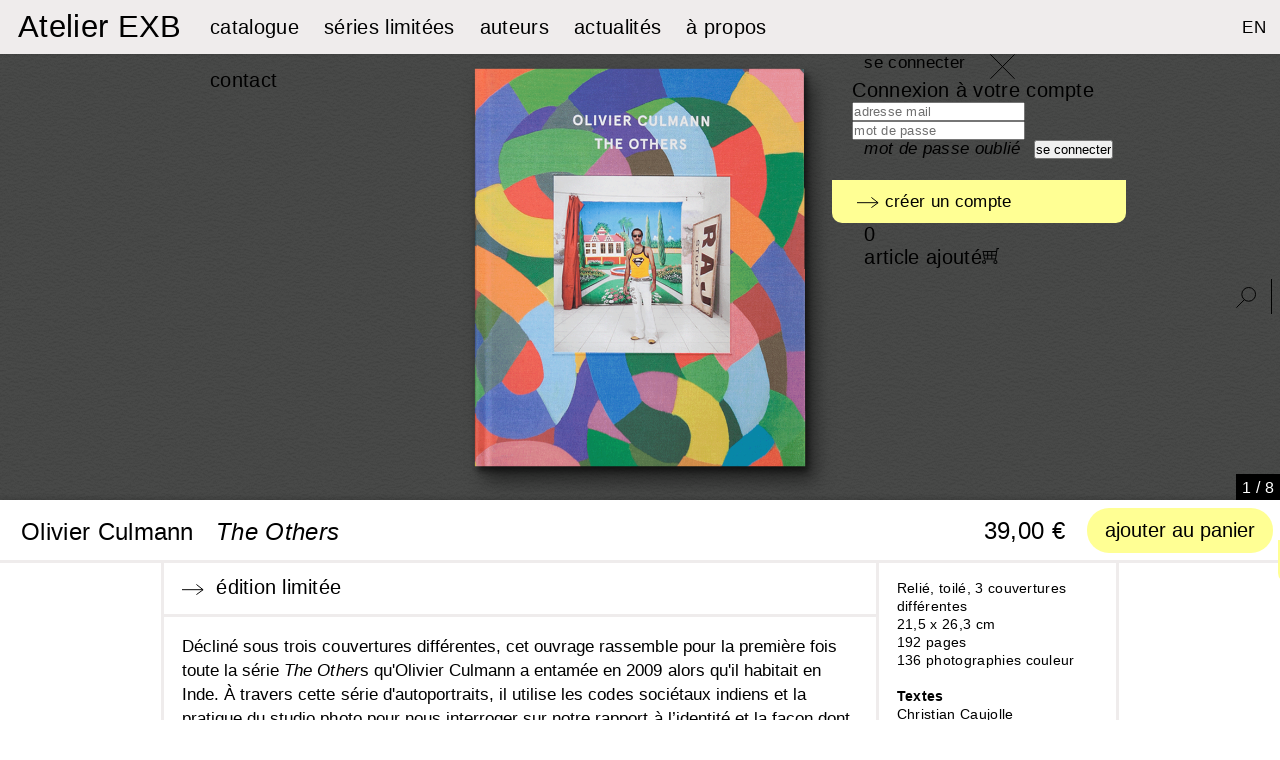

--- FILE ---
content_type: text/html; charset=utf-8
request_url: https://exb.fr/fr/home/223-the-others.html
body_size: 16276
content:
<!DOCTYPE html PUBLIC "-//W3C//DTD XHTML 1.1//EN" "http://www.w3.org/TR/xhtml11/DTD/xhtml11.dtd">
<html xmlns="http://www.w3.org/1999/xhtml" xml:lang="fr">
	<head>
		<title>The Others - Atelier EXB</title>
		<meta name="viewport" content="width=device-width,initial-scale=1" /> 
		<meta name="description" content="Relié, toilé, 3 couvertures différentes
21,5 x 26,3 cm
192 pages
136 photographies couleurTextes
Christian Caujolle
François Cheval
Christopher PinneyEdition limitée" />
		<meta http-equiv="Content-Type" content="application/xhtml+xml; charset=utf-8" />
		<meta name="generator" content="PrestaShop" />


		<!-- canonical -->
				<link rel="canonical" href="https://exb.fr/fr/le-catalogue/223-the-others.html"/>
				
		<!-- /canonical -->
		

		<!--meta name="robots" content="index,follow" /-->
		<meta name="robots" content="index,follow" />
		<script type="text/javascript">
			var baseDir = 'https://exb.fr/';
			var static_token = '9368b3451d559b45cb4b5440d2053241';
			var token = '9368b3451d559b45cb4b5440d2053241';
			var priceDisplayPrecision = 2;
			var priceDisplayMethod = 0;
			var roundMode = 2;
		</script>
		<link rel="apple-touch-icon" sizes="180x180" href="/apple-touch-icon.png">
		<link rel="icon" type="image/png" sizes="32x32" href="/favicon-32x32.png">
		<link rel="icon" type="image/png" sizes="16x16" href="/favicon-16x16.png">
		<link rel="manifest" href="/site.webmanifest">
		<link rel="mask-icon" href="/safari-pinned-tab.svg" color="#5bbad5">
		<meta name="msapplication-TileColor" content="#ffffff">
		<meta name="theme-color" content="#ffffff">
	 
	<link href="/themes/prestashop/css/jquery.jscrollpane.css" rel="stylesheet" type="text/css" media="all" />
	 
	<link href="/themes/prestashop/css/demoStyles.css" rel="stylesheet" type="text/css" media="all" />
	 
	<link href="/themes/prestashop/css/dragdealer.css" rel="stylesheet" type="text/css" media="all" />
	 
	<link href="/themes/prestashop/css/global.css" rel="stylesheet" type="text/css" media="all" />
	 
	<link href="/js/jquery/plugins/fancybox/jquery.fancybox.css" rel="stylesheet" type="text/css" media="all" />
	 
	<link href="/themes/prestashop/css/product.css" rel="stylesheet" type="text/css" media="all" />
	 
	<link href="/js/jquery/plugins/bxslider/jquery.bxslider.css" rel="stylesheet" type="text/css" media="all" />
	 
	<link href="/modules/blocklanguages/blocklanguages.css" rel="stylesheet" type="text/css" media="all" />
	 
	<link href="/modules/blocksearch/blocksearch.css" rel="stylesheet" type="text/css" media="all" />
	 
	<link href="/js/jquery/plugins/autocomplete/jquery.autocomplete.css" rel="stylesheet" type="text/css" media="all" />
	 
	<link href="/themes/prestashop/css/modules/blocknewsletter/blocknewsletter.css" rel="stylesheet" type="text/css" media="all" />
	 
	<link href="/themes/prestashop/css/modules/blockcart/blockcart.css" rel="stylesheet" type="text/css" media="all" />
	 
	<link href="/themes/prestashop/css/modules/blockuserinfo/blockuserinfo.css" rel="stylesheet" type="text/css" media="all" />
	 
	<link href="/modules/paypal/views/css/paypal.css" rel="stylesheet" type="text/css" media="all" />
	 
	<link href="/modules/monsocialsharing/css/socialsharing.css" rel="stylesheet" type="text/css" media="all" />
	 
	<link href="/modules/productscategory/css/productscategory.css" rel="stylesheet" type="text/css" media="all" />
	 
	<link href="/themes/prestashop/css/product_list.css" rel="stylesheet" type="text/css" media="all" />
	  
	
		<link rel="stylesheet" href="https://unpkg.com/swiper/swiper-bundle.min.css" />
		
		<script type="text/javascript" src="/js/jquery/jquery-1.11.0.min.js"></script>
		<script type="text/javascript" src="/js/jquery/jquery-migrate-1.2.1.min.js"></script>
		<script type="text/javascript" src="/js/jquery/plugins/fancybox/jquery.fancybox.js"></script>
		<script type="text/javascript" src="/themes/prestashop/js/dragdealer.js"></script>
		<script type="text/javascript" src="/themes/prestashop/js/jquery.mousewheel.min.js"></script>
		<script type="text/javascript" src="/themes/prestashop/js/mwheelIntent.js"></script>
		<script type="text/javascript" src="/themes/prestashop/js/jquery.jscrollpane.min.js"></script>
		<script type="text/javascript" src="/js/tools.js"></script>
		<script type="text/javascript" src="/js/jquery/plugins/jquery.idTabs.js"></script>
		<script type="text/javascript" src="/js/jquery/plugins/jquery.scrollTo.js"></script>
		<script type="text/javascript" src="/js/jquery/plugins/jquery.serialScroll.js"></script>
		<script type="text/javascript" src="/js/jquery/plugins/bxslider/jquery.bxslider.js"></script>
		<script type="text/javascript" src="/themes/prestashop/js/tools.js"></script>
		<script type="text/javascript" src="/themes/prestashop/js/product.js"></script>
		<script type="text/javascript" src="/js/jquery/plugins/autocomplete/jquery.autocomplete.js"></script>
		<script type="text/javascript" src="/themes/prestashop/js/modules/blockcart/ajax-cart.js"></script>
		<script type="text/javascript" src="/modules/monsocialsharing/js/socialsharing.js"></script>
		<script type="text/javascript" src="/modules/productscategory/js/productscategory.js"></script>
		<script type="text/javascript" src="/modules/ganalytics/views/js/GoogleAnalyticActionLib.js"></script>
	 
	<script defer type="text/javascript">/*
 *
 *  2007-2024 PayPal
 *
 *  NOTICE OF LICENSE
 *
 *  This source file is subject to the Academic Free License (AFL 3.0)
 *  that is bundled with this package in the file LICENSE.txt.
 *  It is also available through the world-wide-web at this URL:
 *  http://opensource.org/licenses/afl-3.0.php
 *  If you did not receive a copy of the license and are unable to
 *  obtain it through the world-wide-web, please send an email
 *  to license@prestashop.com so we can send you a copy immediately.
 *
 *  DISCLAIMER
 *
 *  Do not edit or add to this file if you wish to upgrade PrestaShop to newer
 *  versions in the future. If you wish to customize PrestaShop for your
 *  needs please refer to http://www.prestashop.com for more information.
 *
 *  @author 2007-2024 PayPal
 *  @author 202 ecommerce <tech@202-ecommerce.com>
 *  @copyright PayPal
 *  @license http://opensource.org/licenses/osl-3.0.php Open Software License (OSL 3.0)
 *
 */


    

function updateFormDatas()
{
	var nb = $('#quantity_wanted').val();
	var id = $('#idCombination').val();

	$('.paypal_payment_form input[name=quantity]').val(nb);
	$('.paypal_payment_form input[name=id_p_attr]').val(id);
}
	
$(document).ready( function() {
    
		var baseDirPP = baseDir.replace('http:', 'https:');
		
	if($('#in_context_checkout_enabled').val() != 1)
	{
        $(document).on('click','#payment_paypal_express_checkout', function() {
			$('#paypal_payment_form_cart').submit();
			return false;
		});
	}


	var jquery_version = $.fn.jquery.split('.');
	if(jquery_version[0]>=1 && jquery_version[1] >= 7)
	{
		$('body').on('submit',".paypal_payment_form", function () {
			updateFormDatas();
		});
	}
	else {
		$('.paypal_payment_form').live('submit', function () {
			updateFormDatas();
		});
	}

	function displayExpressCheckoutShortcut() {
		var id_product = $('input[name="id_product"]').val();
		var id_product_attribute = $('input[name="id_product_attribute"]').val();
		$.ajax({
			type: "GET",
			url: baseDirPP+'/modules/paypal/express_checkout/ajax.php',
			data: { get_qty: "1", id_product: id_product, id_product_attribute: id_product_attribute },
			cache: false,
			success: function(result) {
				if (result == '1') {
					$('#container_express_checkout').slideDown();
				} else {
					$('#container_express_checkout').slideUp();
				}
				return true;
			}
		});
	}

	$('select[name^="group_"]').change(function () {
		setTimeout(function(){displayExpressCheckoutShortcut()}, 500);
	});

	$('.color_pick').click(function () {
		setTimeout(function(){displayExpressCheckoutShortcut()}, 500);
	});

    if($('body#product').length > 0) {
        setTimeout(function(){displayExpressCheckoutShortcut()}, 500);
    }
	
	
			

	var modulePath = 'modules/paypal';
	var subFolder = '/integral_evolution';

	var fullPath = baseDirPP + modulePath + subFolder;
	var confirmTimer = false;
		
	if ($('form[target="hss_iframe"]').length == 0) {
		if ($('select[name^="group_"]').length > 0)
			displayExpressCheckoutShortcut();
		return false;
	} else {
		checkOrder();
	}

	function checkOrder() {
		if(confirmTimer == false)
			confirmTimer = setInterval(getOrdersCount, 1000);
	}

	});


</script><meta property="og:type" content="product" /> 
<meta property="og:url" content="https://exb.fr/fr/le-catalogue/223-the-others.html" /> 
<meta property="og:title" content="The Others - Atelier EXB" /> 
<meta property="og:site_name" content="Atelier EXB" />
<meta property="og:description" content="Relié, toilé, 3 couvertures différentes
21,5 x 26,3 cm
192 pages
136 photographies couleurTextes
Christian Caujolle
François Cheval
Christopher PinneyEdition limitée" />
<meta property="og:image" content="https://exb.fr/10703-large_default/the-others.jpg" />
<meta property="product:pretax_price:amount" content="36.97" /> 
<meta property="product:pretax_price:currency" content="EUR" /> 
<meta property="product:price:amount" content="39" /> 
<meta property="product:price:currency" content="EUR" /> 
<meta property="product:weight:value" content="1.130000" /> 
<meta property="product:weight:units" content="kg" /> 
<script type="text/javascript">
						var checkCaptchaUrl ="/modules/eicaptcha/eicaptcha-ajax.php";
						var RecaptachKey = "6LfO70wUAAAAAECbhR4NStXO_uPRYHTYfIe0PoBZ";
						var RecaptchaTheme = "light";
					</script>
					<script src="https://www.google.com/recaptcha/api.js?onload=onloadCallback&render=explicit&hl=fr" async defer></script>
					<script type="text/javascript" src="/modules/eicaptcha//views/js/eicaptcha-modules.js"></script>
			<script type="text/javascript">
				(window.gaDevIds=window.gaDevIds||[]).push('d6YPbH');
				(function(i,s,o,g,r,a,m){i['GoogleAnalyticsObject']=r;i[r]=i[r]||function(){
				(i[r].q=i[r].q||[]).push(arguments)},i[r].l=1*new Date();a=s.createElement(o),
				m=s.getElementsByTagName(o)[0];a.async=1;a.src=g;m.parentNode.insertBefore(a,m)
				})(window,document,'script','//www.google-analytics.com/analytics.js','ga');
				ga('create', 'G-96M81RY73Q', 'auto');
				ga('require', 'ec');</script>
	<script type="text/javascript">var page_name="product";</script>
	<script type="text/javascript" src="https://exb.fr/themes/prestashop/js/divers.js"></script> 
		
	</head>
	
	<body id="product">
					<div id="page">

			<!-- Header -->
			<div id="header">
				<div id="header_right">
					<a id="header_logo" href="https://exb.fr/fr/" title="Atelier EXB">
						<!--img class="logo" src="https://exb.fr/themes/prestashop/img/logo-EXB-new.jpg" alt="Editions Xavier Barral" height="60" /-->
												<div class="logoTxt">Atelier EXB</div>
											</a>
				
				
					<div id="links_menu"> 
<ul> 
						
					 		
			<li><a href="http://exb.fr/fr/5-le-catalogue">catalogue</a></li> 
		  
						
					 		
			<li><a href="http://exb.fr/fr/6-les-collectors">séries limitées</a></li> 
		  
						
					 		
			<li><a href="http://exb.fr/fr/auteurs">auteurs</a></li> 
		  
						
					 		
			<li><a href="http://exb.fr/fr/actualites">actualités</a></li> 
		  
						
					 		
			<li><a href="http://exb.fr/fr/content/8-presentation">à propos</a></li> 
		  
						
					 		
			<li><a href="http://exb.fr/fr/contactez-nous">contact</a></li> 
		  
	</ul>
</div>  
<div class="rightBlock">
	<!-- Block languages module -->
	<div id="languages_block_top">
		<ul id="first-languages">
							 
					<li class="lang">																			<a href="https://exb.fr/en/catalogue/223-the-others.html" title="English (English)">
						
															EN
																</a>
									</li>
																	<li class="menu-mobile closed">
			</li>
		</ul>
	</div> 
	<!-- /Block languages module -->


<!-- Block user information module HEADER -->
<div id="header_user">
	
	
	
	<ul id="header_nav">
		
		<li id="your_account">
							<a href="#blocConnexion" title="se connecter" class="desktop">se connecter</a>
				<a href="https://exb.fr/fr/adresse-de-livraison" title="se connecter" class="mobile">se connecter</a>
			
			
			
			<div class="blocConnexion connecter">
				<a href="javascript:void()" class="close"><img src="/img/close.svg" alt="X" style="width: 25px;" /></a>
									<form action="https://exb.fr/fr/adresse-de-livraison" method="post" id="login_form" class="std">
						<fieldset>
							<p class="titreconnect" style="font-size: 20px;">Connexion à votre compte</p>
							<p class="text">
								<input type="text" id="email" name="email" placeholder="adresse mail" value="" class="account_input" />
							</p>
							<p class="text">
								<input type="password" id="passwd" name="passwd" placeholder="mot de passe" value="" class="account_input" />
							</p>
							<p class="submit">
																<input type="submit" id="SubmitLogin" name="SubmitLogin" class="button" value="se connecter" />&nbsp;&nbsp;&nbsp;<a href="https://exb.fr/fr/mot-de-passe-oublie" class="forgpass"><em>mot de passe oublié</em></a>
							</p>
							<a href="https://exb.fr/fr/adresse-de-livraison?create_account=1" class="lost_password"><img src="/img/fleche.svg" style="width: 22px;" />&nbsp;créer un compte</a>
							
						</fieldset>
					</form>
					
			</div>
					</li>
				<li id="shopping_cart">
			
			<a class="linktocart desktop" href="https://exb.fr/fr/commande" title="Panier">
				<span class="ajax_cart_quantity hidden">0 </span><span id="cart_add_txt">article ajout&eacute;</span><img src="/themes/prestashop/img/picto-caddie.svg" style="height:16px; margin-top: 2px;" />
			</a>
			<a class="linktocart mobile" href="https://exb.fr/fr/commande" title="Panier">
				voir le panier&nbsp;<img src="/themes/prestashop/img/picto-caddie.svg" style="height:16px; margin-top: 2px;" /> 
			</a>
			
			<!--span class="ajax_cart_no_product">(panier)</span-->
		</li>
			</ul>
</div>
	<script type="text/javascript">
	// <![CDATA[
		
		jQuery(document).ready(function($){
			jQuery('#header_right #your_account a.desktop').click(function(){
				jQuery('#header_right #your_account .blocConnexion').show();
				$('#search_block_top').hide();
				$('.masqueSearchTop').hide();
			}); 
			jQuery('#your_account .blocConnexion .close').click(function(){ 
				jQuery('#your_account .blocConnexion').hide();
				//jQuery('.masqueSearchTop').hide();
			});
		});
	// ]]>
	
	</script>
<!-- /Block user information module HEADER -->
	<!-- Block search module TOP -->
	<div id="menu_search">
		<ul>
			<li><a href="#search_block_top" class="img_search"><img src="https://exb.fr/themes/prestashop/img/loupe.svg"  height="21" alt="ok" /></a>
				<div id="search_block_top">
					<div  id="searchbox">
						<p>
							<a href="javascript:void()" class="close"><img src="/img/close.svg" alt="X" /></a>
							<!--label for="search_query_top">Rechercher</label-->

							<input class="search_query" type="text" id="search_query_top" name="search_query" placeholder="rechercher un auteur, un ouvrage&hellip;" value="" />
							<!--input type="submit" value=" " class="button" />
							<br class="clear" /><a href="https://exb.fr/fr/recherche" class="recherche_avancee">Recherche avancée</a-->
					</p>
					</div>
				</div>
			</li>
		</ul>
	</div>	
</div>

	<script type="text/javascript">
	// <![CDATA[
	
		$('document').ready( function() {
			$("#search_query_top")
				.autocomplete(
					'https://exb.fr/fr/recherche', {
						minChars: 3,
						max: 10,
						width: 500,
						selectFirst: false,
						scroll: false,
						dataType: "json",
						formatItem: function(data, i, max, value, term) {
							return value;
						},
						parse: function(data) {
							var mytab = new Array();
							for (var i = 0; i < data.length; i++)
								//mytab[mytab.length] = { data: data[i], value: data[i].cname + ' > ' + data[i].pname };
								mytab[mytab.length] = { data: data[i], value: data[i].pname };
							return mytab;
						},
						extraParams: {
							ajaxSearch: 1,
							id_lang: 2
						}
					}
				)
				.result(function(event, data, formatted) {
					$('#search_query_top').val(data.pname);
					document.location.href = data.product_link;
				})
		});
	
	// ]]>
	</script>
<!-- /Block search module TOP -->

				</div>
				<div id="header_mobile">
					<div id="links_menu"> 
<ul> 
						
					 		
			<li><a href="http://exb.fr/fr/5-le-catalogue">catalogue</a></li> 
		  
						
					 		
			<li><a href="http://exb.fr/fr/6-les-collectors">séries limitées</a></li> 
		  
						
					 		
			<li><a href="http://exb.fr/fr/auteurs">auteurs</a></li> 
		  
						
					 		
			<li><a href="http://exb.fr/fr/actualites">actualités</a></li> 
		  
						
					 		
			<li><a href="http://exb.fr/fr/content/8-presentation">à propos</a></li> 
		  
						
					 		
			<li><a href="http://exb.fr/fr/contactez-nous">contact</a></li> 
		  
	</ul>
</div>  
<div class="rightBlock">
	<!-- Block languages module -->
	<div id="languages_block_top">
		<ul id="first-languages">
							 
					<li class="lang">																			<a href="https://exb.fr/en/catalogue/223-the-others.html" title="English (English)">
						
															EN
																</a>
									</li>
																	<li class="menu-mobile closed">
			</li>
		</ul>
	</div> 
	<!-- /Block languages module -->


<!-- Block user information module HEADER -->
<div id="header_user">
	
	
	
	<ul id="header_nav">
		
		<li id="your_account">
							<a href="#blocConnexion" title="se connecter" class="desktop">se connecter</a>
				<a href="https://exb.fr/fr/adresse-de-livraison" title="se connecter" class="mobile">se connecter</a>
			
			
			
			<div class="blocConnexion connecter">
				<a href="javascript:void()" class="close"><img src="/img/close.svg" alt="X" style="width: 25px;" /></a>
									<form action="https://exb.fr/fr/adresse-de-livraison" method="post" id="login_form" class="std">
						<fieldset>
							<p class="titreconnect" style="font-size: 20px;">Connexion à votre compte</p>
							<p class="text">
								<input type="text" id="email" name="email" placeholder="adresse mail" value="" class="account_input" />
							</p>
							<p class="text">
								<input type="password" id="passwd" name="passwd" placeholder="mot de passe" value="" class="account_input" />
							</p>
							<p class="submit">
																<input type="submit" id="SubmitLogin" name="SubmitLogin" class="button" value="se connecter" />&nbsp;&nbsp;&nbsp;<a href="https://exb.fr/fr/mot-de-passe-oublie" class="forgpass"><em>mot de passe oublié</em></a>
							</p>
							<a href="https://exb.fr/fr/adresse-de-livraison?create_account=1" class="lost_password"><img src="/img/fleche.svg" style="width: 22px;" />&nbsp;créer un compte</a>
							
						</fieldset>
					</form>
					
			</div>
					</li>
				<li id="shopping_cart">
			
			<a class="linktocart desktop" href="https://exb.fr/fr/commande" title="Panier">
				<span class="ajax_cart_quantity hidden">0 </span><span id="cart_add_txt">article ajout&eacute;</span><img src="/themes/prestashop/img/picto-caddie.svg" style="height:16px; margin-top: 2px;" />
			</a>
			<a class="linktocart mobile" href="https://exb.fr/fr/commande" title="Panier">
				voir le panier&nbsp;<img src="/themes/prestashop/img/picto-caddie.svg" style="height:16px; margin-top: 2px;" /> 
			</a>
			
			<!--span class="ajax_cart_no_product">(panier)</span-->
		</li>
			</ul>
</div>
	<script type="text/javascript">
	// <![CDATA[
		
		jQuery(document).ready(function($){
			jQuery('#header_right #your_account a.desktop').click(function(){
				jQuery('#header_right #your_account .blocConnexion').show();
				$('#search_block_top').hide();
				$('.masqueSearchTop').hide();
			}); 
			jQuery('#your_account .blocConnexion .close').click(function(){ 
				jQuery('#your_account .blocConnexion').hide();
				//jQuery('.masqueSearchTop').hide();
			});
		});
	// ]]>
	
	</script>
<!-- /Block user information module HEADER -->
	<!-- Block search module TOP -->
	<div id="menu_search">
		<ul>
			<li><a href="#search_block_top" class="img_search"><img src="https://exb.fr/themes/prestashop/img/loupe.svg"  height="21" alt="ok" /></a>
				<div id="search_block_top">
					<div  id="searchbox">
						<p>
							<a href="javascript:void()" class="close"><img src="/img/close.svg" alt="X" /></a>
							<!--label for="search_query_top">Rechercher</label-->

							<input class="search_query" type="text" id="search_query_top" name="search_query" placeholder="rechercher un auteur, un ouvrage&hellip;" value="" />
							<!--input type="submit" value=" " class="button" />
							<br class="clear" /><a href="https://exb.fr/fr/recherche" class="recherche_avancee">Recherche avancée</a-->
					</p>
					</div>
				</div>
			</li>
		</ul>
	</div>	
</div>

	<script type="text/javascript">
	// <![CDATA[
	
		$('document').ready( function() {
			$("#search_query_top")
				.autocomplete(
					'https://exb.fr/fr/recherche', {
						minChars: 3,
						max: 10,
						width: 500,
						selectFirst: false,
						scroll: false,
						dataType: "json",
						formatItem: function(data, i, max, value, term) {
							return value;
						},
						parse: function(data) {
							var mytab = new Array();
							for (var i = 0; i < data.length; i++)
								//mytab[mytab.length] = { data: data[i], value: data[i].cname + ' > ' + data[i].pname };
								mytab[mytab.length] = { data: data[i], value: data[i].pname };
							return mytab;
						},
						extraParams: {
							ajaxSearch: 1,
							id_lang: 2
						}
					}
				)
				.result(function(event, data, formatted) {
					$('#search_query_top').val(data.pname);
					document.location.href = data.product_link;
				})
		});
	
	// ]]>
	</script>
<!-- /Block search module TOP -->

					
					
					<div id="footer-mobile">
						<div class="footerLinks">
							<ul style="align-items:center;">
								<!--li><a href="https://exb.fr/fr/content/2-mentions-legales">Mentions l&eacute;gales</a></li-->
								<li><a href="https://www.facebook.com/pages/%C3%89ditions-Xavier-Barral-EXB/282321425137612" target="_blank" >facebook</a></li>
								<li>|</li>
								<li><a href="https://instagram.com/editionsxavierbarral/" target="_blank" >instagram</a></li>
								<li>|</li>
								<li><a href="https://fr.pinterest.com/xavierbarral/" target="_blank">pinterest</a></li>
							</ul>
						</div>
						<div class="footerRight">
							<ul style="align-items:center;">
								
								
								<li>
									
									
									<ul style="display:flex;align-items:center;">
										<li>Newsletter</li>
										<li><img src="/themes/prestashop/img/picto-news.svg" height="18" /></li>
										<li>
											<form action="https://exb.us7.list-manage.com/subscribe/post" method="POST" target="_blank" name="mailchimp" id="mailchimp">
												<input type="email" id="MERGE0" name="MERGE0" placeholder="saisissez votre email" required />
												<input type="hidden" name="u" value="71f2e8e6e0e0dff2cf76ab3d2" >
												<input type="hidden" name="id" value="a0a10b0e4a" >
												<input type="submit" name="submit" id="submit" value="s&#039;inscrire" />
											</form>
										</li>
									</ul>
									
									
									<!--img src="/themes/prestashop/img/picto-news.svg" height="18" />&nbsp;&nbsp;
									<form action="https://exb.us7.list-manage.com/subscribe/post" method="POST" target="_blank" name="mailchimp" id="mailchimp">
										<input type="email" id="MERGE0" name="MERGE0" placeholder="Newsletter" required />
										<input type="hidden" name="u" value="71f2e8e6e0e0dff2cf76ab3d2" >
										<input type="hidden" name="id" value="a0a10b0e4a" >
										<input type="submit" name="submit" id="submit" value="s&#039;inscrire" />
									</form-->
									
									
									
								</li>
								<li>&copy; Atelier EXB 2025</li>
							</ul>
						</div>
					</div>	
					
				</div>
			</div>

			<div id="columns">
				<!-- Left -->
				<div id="left_column" class="column">
					
				</div>

				<!-- Center -->
				<div id="center_column"><link href="/lity.css" rel="stylesheet">
<link rel="stylesheet" href="https://cdn.jsdelivr.net/npm/swiper@9/swiper-bundle.min.css" />
<script src="/lity.js"></script>
<script type="text/javascript">
	
		$("#links_menu li").each(function(i){
			if(i==0)
				$(this).find('a').addClass('active');
		});
		
</script> 




<script type="text/javascript">
var isMobile = {
    Android: function() {
        return navigator.userAgent.match(/Android/i);
    },
    BlackBerry: function() {
        return navigator.userAgent.match(/BlackBerry/i);
    },
    iOS: function() {
        return navigator.userAgent.match(/iPhone|iPad|iPod/i);
    },
    Opera: function() {
        return navigator.userAgent.match(/Opera Mini/i);
    },
    Windows: function() {
        return navigator.userAgent.match(/IEMobile/i);
    },
    any: function() {
        return (isMobile.Android() || isMobile.BlackBerry() || isMobile.iOS() || isMobile.Opera() || isMobile.Windows());
    }
};
// <![CDATA[

// PrestaShop internal settings
var currencySign = '€';
var currencyRate = '1';
var currencyFormat = '2';
var currencyBlank = '1';
var taxRate = 5.5;
var jqZoomEnabled = false;

//JS Hook
var oosHookJsCodeFunctions = new Array();

// Parameters
var id_product = '223';
var productHasAttributes = false;
var quantitiesDisplayAllowed = true;
var quantityAvailable = 81;
var allowBuyWhenOutOfStock = false;
//var allowBuyWhenOutOfStock = true;
var availableNowValue = '';
var availableLaterValue = '';
var productPriceTaxExcluded = 36.966825 - 0.000000;
var reduction_percent = 0;
var reduction_price = 0;
var specific_price = 0;
var specific_currency = false;
var group_reduction = '0';
var default_eco_tax = 0.000000;
var ecotaxTax_rate = 0;
var currentDate = '2026-01-18 19:00:33';
var maxQuantityToAllowDisplayOfLastQuantityMessage = 3;
var noTaxForThisProduct = false;
var displayPrice = 0;
var productReference = 'CULMANN';
var productAvailableForOrder = '1';
var productShowPrice = '1';
var productUnitPriceRatio = '0.000000';
var idDefaultImage = 10703;
var ipa_default = 0;

// Customizable field
var img_ps_dir = 'https://exb.fr/img/';
var customizationFields = new Array();
		customizationFields[0] = new Array();
	customizationFields[0][0] = 'img0';
	customizationFields[0][1] = 0;

// Images
var img_prod_dir = 'https://exb.fr/img/p/';
var combinationImages = new Array();


combinationImages[0] = new Array();
			combinationImages[0][0] = 10703;
			combinationImages[0][1] = 10984;
			combinationImages[0][2] = 10985;
			combinationImages[0][3] = 10986;
			combinationImages[0][4] = 10987;
			combinationImages[0][5] = 10988;
			combinationImages[0][6] = 10989;
			combinationImages[0][7] = 10990;
	
// Translations
var doesntExist = 'Ce produit n\'existe pas dans cette déclinaison. Vous pouvez néanmoins en sélectionner une autre.';
var doesntExistNoMore = 'Ce produit n\'est plus en stock';
var doesntExistNoMoreBut = 'avec ces options mais reste disponible avec d\'autres options';
var uploading_in_progress = 'Envoi en cours, merci de bien vouloir patienter...';
var fieldRequired = 'Merci de remplir tous les champs, ensuite enregistrez votre personnalisation';

//]]>
</script>
<script type="text/javascript">

 
$(document).ready(function(){  
	

function getPhotosDeCouverture(){
    var liste=new Array();
    jQuery('#group_5 option').each(function(index,element){
        liste.push(jQuery(element).attr('value'));
    })
    var photosDeCouverture=new Array();
    jQuery.each(liste,function(index,element){
        photosDeCouverture.push(getPhotoDeCouverture(element));
    })
    return photosDeCouverture;
}
function getPhotoDeCouverture(idVariante){
        var idPhotoDeCouverture;
        jQuery.each(combinations,function(index,element){
            if(element.idsAttributes==idVariante){
                idPhotoDeCouverture=element.image;
                return false;
            }
        })
    return idPhotoDeCouverture;
}


});

</script>
<style>
.kboSwipe img {
    height: 209px !important;
    width: auto !important;
    margin: 0 auto;
}
	
.swiper {
	width: 100%;
	height: 73vh;
	z-index: 0;
	margin-top: 54px;
  }

  .swiper-slide {
	text-align: center;
	font-size: 18px;

	/* Center slide text vertically */
	display: -webkit-box;
	display: -ms-flexbox;
	display: -webkit-flex;
	display: flex;
	-webkit-box-pack: center;
	-ms-flex-pack: center;
	-webkit-justify-content: center;
	justify-content: center;
	-webkit-box-align: center;
	-ms-flex-align: center;
	-webkit-align-items: center;
	align-items: center;
  }

  .swiper-slide img {
	display: block;
	max-width: 100%;
	object-fit: contain;
	/*box-shadow: 10px 5px 5px black;*/
	-webkit-filter: drop-shadow(8px 12px 9px rgba(0,0,0,0.35)) drop-shadow(3px 5px 3px rgba(0,0,0,0.62));
    filter: drop-shadow(8px 12px 9px rgba(0,0,0,0.35)) drop-shadow(3px 5px 3px rgba(0,0,0,0.62));
	/* margin-top: 20px;*/
	  margin-top: -20px;
	  height: 100%;
  }
	.swiper-slide img.zoom-book {
	display: block;
	width: 100%;
	max-width: 100%;
	height:100%;
	object-fit: cover;
	/*box-shadow: 10px 5px 5px black;*/
	-webkit-filter: none;
    filter: none;
	 margin-top: 0;
  }
	
	
@media screen and (max-width: 1750px) {
	
	.swiper {
		width: 100%;
		height: 70vh;
		z-index: 0;
		margin-top: 54px;
	  }

	 .swiper-slide img {
		max-width: 106%;
		  height: 106%;
	  }
}

@media screen and (max-width: 1500px) {
	
	.swiper {
		width: 100%;
		height: 66vh;
		z-index: 0;
		margin-top: 54px;
	  }

	 .swiper-slide img {
		max-width: 110%;
		  height: 106%;
	  }
}
	
@media screen and (max-width: 1360px) {
	
	.swiper {
		width: 100%;
		height: 62vh;
		z-index: 0;
		margin-top: 54px;
	  }

	 .swiper-slide img {
		max-width: 114%;
		  height: 110%;
	  }
}
	
.swiper-button-prev {
    left: 0px;
    right: auto;
	cursor: w-resize;
}
	.swiper-button-next {
    left: auto;
    right: 0px;
	cursor: e-resize;
}
.swiper-button-next, .swiper-button-prev {
    position: absolute;
    top: 0;
    width: 50%;
    height: 100%;
    margin-top: 0;
    z-index: 10;
}
	
.swiper-button-prev:after, .swiper-button-next:after {
    content: '' !important;
}
	.swiper-pagination-fraction {
		bottom: 0px;
		right: 0px;
		left: unset;
		padding: 5px 6px 3px;
		width: auto !important;
		color: #fff;
		background-color: #000;
		font-family: Helvetica;
		font-size: 16px;
	}
	.main-container { width:100%; position: relative;}
	.titre { position: relative; /*width: 1270px;*/ width: 66.66666667%; margin: 0 auto; }
	.bottomborder { border-bottom: 3px solid #EFECEC; display: flex}
	.topborder { border-top: 3px solid #EFECEC; display: flex}
	.titre { font-family: Helvetica; font-size:24px; padding: 15px 0 5px;	}
	.titre h1 { display: inline; font-family: Helvetica; font-size:24px;	}
	.titre h2 { display: inline; font-family: Helvetica; font-size:24px !important; font-style: italic; text-transform: none !important; padding-left: 15px; padding-right: 3px; }
	.titre > div { display: inline-block; margin-top: 3px; margin-left: 21px;
	max-width: 50%;
    white-space: nowrap;
    overflow: hidden;
    -o-text-overflow: ellipsis;
    text-overflow: ellipsis;
	}
	.titre #buy_block .absoluteBottom {
		position: relative;
		bottom: -2px;
		left: 0px;
		height: 40px;
		line-height: 28px;
		float: right;
		min-width: 447px;
	}
	.titre .nouveaute { font-size: 16px; font-weight:bold; }
	.titre #buy_block { position: relative; float: right; }
	.titre .absoluteBottom #attributes {
		padding: 5px;
		display: inline-block;
		float:left;
		margin-top: -6px;
		line-height: 23px;
	}
	.titre #attributes label { font-size: 20px; text-transform: lowercase; cursor:default;}
	.titre .absoluteBottom #attributes select { background-color: #fff; font-size: 17px; text-transform: lowercase; cursor: pointer; padding-right: 5px; }
	.titre #buy_block .price { font-size: 24px; }
	.titre #buy_block #add_to_cart input, .titre #buy_block #add_to_cart_so input {
		background-color: #ffff94;
		border-radius: 22px;
		color: #000000;
		cursor: pointer;
		font-family: Helvetica;
		font-size: 20px;
		font-weight: normal;
		line-height: 17px;
		padding: 0;
		text-decoration: none;
		text-transform: none;
		width: auto;
		margin: 0;
		float: left;
		padding: 14px 18px;
		display: block;
		margin-top: -3px;
	}
	.titre #buy_block #add_to_cart input:hover {
		background-color: #fdfdc5;
	}
	
	.titre #buy_block #add_to_cart.indispo input, .titre #buy_block #add_to_cart_so.indispo input {
		background-color: #efecec;
	}
	.titre #buy_block #add_to_cart.indispo input:hover, .titre #buy_block #add_to_cart_so.indispo input:hover {
		background-color: #F0F0F0;
	}
	
	.our_price_display {
	  display: block;
	  margin-top: 12px;
	  padding: 0 15px;
	}
	
	.wrapper { position: relative; /*width: 1270px;*/ width: calc( 66.66666667% - 8px ); margin: -2px auto 0; border-left: 3px solid #EFECEC; border-right: 3px solid #EFECEC; display: flex; align-items: stretch;}
	#edlim .wrapper { margin: 0 auto 0; }
	.description { position: relative; width: 75%; margin: 0 auto; float: left; font-family: Helvetica; font-size: 17px; line-height: 24px;  border-right: 3px solid #EFECEC; letter-spacing: 0.0015rem !important; }
	.panneau-droite { position: relative; width: 25%; margin: 0 auto; float: left; }
	.inside-container { padding: 18px 18px 15px 18px; min-height: 500px; }
	/*.inside-container p { padding-right: 77px; }*/
	.description-short { font-family: Helvetica; font-size: 14px; line-height: 18px; padding: 18px 18px 15px; border-bottom: 3px solid #EFECEC; }
	.mediastalking { font-family: Helvetica; font-size: 14px; line-height: 20px; padding: 18px 18px 15px; }
	
	.listlim div { padding: 10px 20px; font-size: 20px; font-weight: normal; background-color: #F8F8AA; border-bottom: 1px solid #efecec; }
	
	.listlim a.edlim {
		display: block;
		padding: 14px 18px 15px;
		font-size: 20px;
		font-weight: normal;
		background-color: #fff;
		border-bottom: 3px solid #efecec;
		letter-spacing: 0.015rem;
	}
	
	/*.listlim a.edlim { display: block; padding: 15px 18px 19px; font-size: 20px; font-weight: normal; background-color: #F8F8AA; border-bottom: 1px solid #efecec; }*/
	/*.listlim a.edlim:last-child { border-bottom: 0; }*/
	.listlim a.edlim:hover {  background-color: #fff; text-decoration: none; font-style: italic;  }
	
	.fixedZone { position: fixed; top: 0; z-index: 0; }
	.z100 { z-index: 100; }
	.bgwhite { background-color: #fff; }
	#basetitre { margin-top: calc(73vh + 54px); border-bottom: 3px solid #efecec; box-shadow: 0 -3px 3px rgb(0 0 0 / 10%); -webkit-box-shadow: 0 -3px 3px rgb(0 0 0 / 10%); }
	/*@media screen and (min-width: 2000px) {
		.wrapper { position: relative; width: calc( 75% - 8px ); margin: -2px auto 0; border-left: 3px solid #EFECEC; border-right: 3px solid #EFECEC; display: flex; align-items: stretch; }
	}*/
	@media screen and (max-width: 1750px) {
		#basetitre { margin-top: calc(70vh + 54px); }
	}
	@media screen and (max-width: 1500px) {
		#basetitre { margin-top: calc(66vh + 54px); }
	}
	@media screen and (max-width: 1360px) {
		#basetitre { margin-top: calc(62vh + 54px); }
	}
	#video > div { border-top: 3px solid #efecec; }
	#video { border-top:0; }
	.aName + .aName:before { content:','; margin-left: -7px; margin-right: 5px; }
	select#mediasparlent { width: 100%; font-size:14px; padding: 3px 5px 5px;
    background-color: #fff;
    border: 1px solid #efecec;  }

	@media screen and (max-width: 996px) {
		.titre h1 {
			display: block !important;
			font-size: 20px !important;
		}
	}



</style>
<div class="blocTtlMobile">
	<div class="titreBloc">
	  
			<a href="https://exb.fr/fr/auteurs?id=283" class="aName" data-lity>Olivier Culmann</a>
				<h1>The Others</h1>
			<div class="mbBtn"></div>
		</div>
	<div class="descriptionBloc">
		<div class="inside-container">
			<p>Décliné sous trois couvertures différentes, cet ouvrage rassemble pour la première fois toute la série <em>The Other</em>s qu'Olivier Culmann a entamée en 2009 alors qu'il habitait en Inde. À travers cette série d'autoportraits, il utilise les codes sociétaux indiens et la pratique du studio photo pour nous interroger sur notre rapport à l’identité et la façon dont les conventions sociales peuvent la transformer en une multiplicité d’images fantasmées. Olivier Culmann est à la fois auteur, metteur en scène et acteur de cette série développée en 4 phases comme un recueil de nouvelles.</p>
<p>Plusieurs essais nous éclairent sur les multiples facettes de ce travail :</p>
<p>Christian Caujolle, professeur associé à l’École Nationale Supérieure Louis-Lumière, critique, commissaire d’exposition indépendant.</p>
<p>François Cheval, directeur du musée Nicéphore Niépce de Chalon-sur-Saône.</p>
<p>Christopher Pinney, professeur d’anthropologie et de culture visuelle à l’University College de Londres.<br /><br /></p>
		</div>
	</div>
		
</div>
<div class="main-container fixedZone">
	<div class="swiper" style="background: url(//exb.fr/Texture-papier-2.png), rgb(72,73,72); background-blend-mode: multiply; " >
		<div class="swiper-wrapper">
			<!-- Slides --><!-- https://exb.fr/10703/the-others.jpg 
			
				<div class="swiper-slide">
					<div class="swiper-lazy-preloader swiper-lazy-preloader-white"></div>
					<img src="/img/p/1/0/7/0/3/10703.jpg" title="The Others" alt="The Others" style="display: block; height: 100%;" />
				</div>
height: 100%;
height: 100%;
height: 100%;
-->				
							<div class="swiper-slide">
					<div class="swiper-lazy-preloader swiper-lazy-preloader-white"></div>
					<img src="/img/p/1/0/7/0/3/10703.jpg" title="The Others" alt="The Others" style="display: block; " />
				</div>
			
																																	 
							 
				<div class="swiper-slide">
					<div class="swiper-lazy-preloader swiper-lazy-preloader-white"></div>
					<img src="/img/p/1/0/9/8/4/10984.jpg" alt="couv" title="couv" id="image_auteur_thumb223-10984" style="display: block; " />

				</div> 
																								 
							 
				<div class="swiper-slide">
					<div class="swiper-lazy-preloader swiper-lazy-preloader-white"></div>
					<img src="/img/p/1/0/9/8/5/10985.jpg" alt="couv" title="couv" id="image_auteur_thumb223-10985" style="display: block; " />

				</div> 
																								 
							 
				<div class="swiper-slide">
					<div class="swiper-lazy-preloader swiper-lazy-preloader-white"></div>
					<img src="/img/p/1/0/9/8/6/10986.jpg" alt="couv" title="couv" id="image_auteur_thumb223-10986" style="display: block; " />

				</div> 
																								 
							 
				<div class="swiper-slide">
					<div class="swiper-lazy-preloader swiper-lazy-preloader-white"></div>
					<img src="/img/p/1/0/9/8/7/10987.jpg" alt="couv" title="couv" id="image_auteur_thumb223-10987" style="display: block; " />

				</div> 
																								 
							 
				<div class="swiper-slide">
					<div class="swiper-lazy-preloader swiper-lazy-preloader-white"></div>
					<img src="/img/p/1/0/9/8/8/10988.jpg" alt="couv" title="couv" id="image_auteur_thumb223-10988" style="display: block; " />

				</div> 
																								 
							 
				<div class="swiper-slide">
					<div class="swiper-lazy-preloader swiper-lazy-preloader-white"></div>
					<img src="/img/p/1/0/9/8/9/10989.jpg" alt="couv" title="couv" id="image_auteur_thumb223-10989" style="display: block; " />

				</div> 
																								 
							 
				<div class="swiper-slide">
					<div class="swiper-lazy-preloader swiper-lazy-preloader-white"></div>
					<img src="/img/p/1/0/9/9/0/10990.jpg" alt="couv" title="couv" id="image_auteur_thumb223-10990" style="display: block; " />

				</div> 
																					
		</div>

		<!-- If we need navigation buttons -->
		<div class="swiper-button-prev"></div>
		<div class="swiper-button-next"></div>
		<div class="swiper-pagination"></div>
	</div>	
</div>
	
<div class="main-container bottomborder bgwhite z100" id="basetitre">
	<div class="titre">
		<div class="blocTtl">
		<h1>
	  
			<a href="https://exb.fr/fr/auteurs?id=283" class="aName" >Olivier Culmann</a>
				</h1>
			<h2>The Others</h2>
			<!--div class="mbBtn"></div-->
			
		
		</div>
	
		
						<!-- add to cart form-->
				<form id="buy_block" class="clear" action="https://exb.fr/fr/panier" method="post">

					<!-- hidden datas -->
					<p class="hidden">
						<input type="hidden" name="token" value="9368b3451d559b45cb4b5440d2053241" />
						<input type="hidden" name="id_product" value="223" id="product_page_product_id" />
						<input type="hidden" name="add" value="1" />
						<input type="hidden" name="id_product_attribute" id="idCombination" value="" />
					</p>

					<!-- prices -->
					

					

					<div class="hidden">
					<p id="product_reference" ><label for="product_reference">R&eacute;f&eacute;rence : </label><span class="editable">CULMANN</span></p>

						<!-- quantity wanted -->
						<p id="quantity_wanted_p">
							<label>Quantit&eacute; :</label>
							<input type="text" name="qty" id="quantity_wanted" class="text" value="1" size="2" maxlength="3"  />
						</p>

					<!-- minimal quantity wanted -->
					<p id="minimal_quantity_wanted_p" style="display: none;">Vous devez ajouter au minimum  <b id="minimal_quantity_label">1</b>  quantit&eacute;s pour acheter ce produit.</p>
					
					<!-- availability -->
					<p id="availability_statut" style="display: none;">
						<span id="availability_label">Disponibilit&eacute; :</span>
						<span id="availability_value">
													</span>
					</p> 
					</div>
						
					<div class="absoluteBottom">

                                        						<style>
						.titre > div {
							max-width: 60% !important;
						}
						@media screen and (max-width: 996px) {
							.titre > div {
								max-width: 100% !important;
							}
						}
						</style>
					
						<!-- Out of stock hook -->
												<p id="oosHook" >
							
						</p>
						
						<!--p class="warning_inline" id="last_quantities" style="display: none;" >Attention : derni&egrave;res pi&egrave;ces disponibles !</p-->
			 																	
							<p id="add_to_cart" class="buttons_bottom_block">
								<a href="https://exb.fr/fr/index.php?controller=.php">
								<input type="submit" name="Submit" value="ajouter au panier" class="btdesktop exclusive" />
																																																							
																			<input type="submit" name="Submit" value="39,00 €" class="btmobile exclusive" />
																									</a>
							</p>
							<p id="add_to_cart_so" class="buttons_bottom_block indispo" style="display: none;"><input type="submit" name="Submit" value="&Eacute;puis&eacute;" class="exclusive" /></p>
																										<p class="price">
																																										<span class="our_price_display">
																	<span id="our_price_display">39,00 €</span> 
																</span>
							</p>
														   
							
												
						
					</div>
										
				</form>
					</div>
	
</div>
<div class="main-container bgwhite" id="descro">
	<div class="wrapper">
		<div class="description">
			<div class="inside-container">
				<p>Décliné sous trois couvertures différentes, cet ouvrage rassemble pour la première fois toute la série <em>The Other</em>s qu'Olivier Culmann a entamée en 2009 alors qu'il habitait en Inde. À travers cette série d'autoportraits, il utilise les codes sociétaux indiens et la pratique du studio photo pour nous interroger sur notre rapport à l’identité et la façon dont les conventions sociales peuvent la transformer en une multiplicité d’images fantasmées. Olivier Culmann est à la fois auteur, metteur en scène et acteur de cette série développée en 4 phases comme un recueil de nouvelles.</p>
<p>Plusieurs essais nous éclairent sur les multiples facettes de ce travail :</p>
<p>Christian Caujolle, professeur associé à l’École Nationale Supérieure Louis-Lumière, critique, commissaire d’exposition indépendant.</p>
<p>François Cheval, directeur du musée Nicéphore Niépce de Chalon-sur-Saône.</p>
<p>Christopher Pinney, professeur d’anthropologie et de culture visuelle à l’University College de Londres.<br /><br /></p>
				
			</div>
		</div>
		<div class="panneau-droite">
						<div class="description-short" id="contentText105">
					<p class="p1">Relié, toilé, 3 couvertures différentes</p>
<p class="p1">21,5 x 26,3 cm</p>
<p class="p1">192 pages</p>
<p class="p1">136 photographies couleur<br /><br /><strong>Textes</strong></p>
<p class="p1">Christian Caujolle</p>
<p class="p1">François Cheval</p>
<p class="p1">Christopher Pinney<br /><br /><a href="https://exb.fr/fr/les-collectors/225-the-others-edition-limitee.html" target="_blank">Edition limitée<br /></a></p> 
					<p>ISBN : 978-2-36511-080-8</p>			</div>  
			 
						<div class="mediastalking">
				<!--$('<a href="https://www.some-page.com" target="blank"></a>')[0].click();-->
				<!--select id="mediasparlent" onChange="window.open(jQuery('#mediasparlent').val(), '_blank');"-->
				<select id="mediasparlent" onChange="openMLink(jQuery('#mediasparlent').val());">
					<option value="" style="font-weight: 300;"><strong>les m&eacute;dias en parlent</strong></option>
														<option value="/img/medias/1447847260-THE-OTHERS-DE-L-AIR-NOV-2015.pdf">De L'air</option>
																				<option value="/img/medias/1447847325-The-Others-L-Humanit-171115.pdf">L'Humanité</option>
																				<option value="/img/medias/1447855458-2015-11-02-BIBA.pdf">Biba</option>
																				<option value="/img/medias/1464790655-2016-06-01-LA-DEPECHE-DU-MIDI.pdf">La Dépêche du Midi</option>
																				<option value="https://fabienribery.wordpress.com/2017/10/28/les-vertiges-de-lidentite-carnavalesque-par-olivier-culmann-photographe/">L'intervalle</option>
																				<option value="/img/medias/1448637942-CULMANN-TELERAMA-25NOV.pdf">Télérama</option>
																				<option value="/img/medias/1449742428-REPONSES-PHOTO-JAN-16-10000000046277807.pdf">Réponses Photo</option>
																				<option value="/img/medias/1449845019-2015-11-26-VANITY-FAIR.pdf">Vanity Fair</option>
																				<option value="/img/medias/1444990444-2015-08-21-BEAUX-ARTS-MAGAZINE.pdf">Beaux-Arts Magazine</option>
																				<option value="/img/medias/1445000631-2015-09-04-FISHEYE.pdf">Fisheye</option>
																				<option value="/img/medias/1450447830-2015-12-16-LE-FIGARO.FR.pdf">Le Figaro.fr</option>
																				<option value="/img/medias/1445432565-2015-10-13-CHASSEUR-D-IMAGES.pdf">Chasseur d'images</option>
																				<option value="/img/medias/1445432600-2015-10-14-EXPRESS-STYLES.pdf">L'express Styles</option>
																				<option value="http://www.franceculture.fr/emission-les-carnets-de-la-creation-olivier-culmann-photographe-2015-12-29">France Culture - Les Carnets de la création </option>
																				<option value="/img/medias/1452091385-2016-01-02-LIBERATION.pdf">Libération</option>
																				<option value="/img/medias/1452873830-2016-01-10-SUNDAY-TIMES-OF-INDIA.pdf">Sunday Times of India</option>
																				<option value="/img/medias/1454579313-2016-01-29-MADAME-FIGARO.pdf">Madame Figaro</option>
																				<option value="/img/medias/1446627763-2015-11-02-LOEIL-DE-LA-PHOTO.pdf">L'Oeil de la Photographie</option>
																				<option value="/img/medias/1446627903-THE-OTHERS-M-Le-Magazine-du-Monde-301015.pdf">M - Le Magazine du Monde</option>
																				<option value="/img/medias/1454687730-PHOTO-N-523-2016-THE-OTHERS.pdf">Photo </option>
																				<option value="/img/medias/1455111753-2016-02-09-DEPECHE-DU-MIDI.pdf">La Dépêche du Midi</option>
																				<option value="/img/medias/1447406036-Internazionale1127-Olivier-Culmann.pdf">Internazionale</option>
														</select>
				
				
				<!--ul>
															<li><a href="http://exb.fr//img/medias/1447847260-THE-OTHERS-DE-L-AIR-NOV-2015.pdf" target="_blank">De L'air</a><div class="clear"></div></li>
																				<li><a href="http://exb.fr//img/medias/1447847325-The-Others-L-Humanit-171115.pdf" target="_blank">L'Humanité</a><div class="clear"></div></li>
																				<li><a href="http://exb.fr//img/medias/1447855458-2015-11-02-BIBA.pdf" target="_blank">Biba</a><div class="clear"></div></li>
																				<li><a href="http://exb.fr//img/medias/1464790655-2016-06-01-LA-DEPECHE-DU-MIDI.pdf" target="_blank">La Dépêche du Midi</a><div class="clear"></div></li>
																				<li><a href="https://fabienribery.wordpress.com/2017/10/28/les-vertiges-de-lidentite-carnavalesque-par-olivier-culmann-photographe/" target="_blank">L'intervalle</a><div class="clear"></div></li>
																				<li><a href="http://exb.fr//img/medias/1448637942-CULMANN-TELERAMA-25NOV.pdf" target="_blank">Télérama</a><div class="clear"></div></li>
																				<li><a href="http://exb.fr//img/medias/1449742428-REPONSES-PHOTO-JAN-16-10000000046277807.pdf" target="_blank">Réponses Photo</a><div class="clear"></div></li>
																				<li><a href="http://exb.fr//img/medias/1449845019-2015-11-26-VANITY-FAIR.pdf" target="_blank">Vanity Fair</a><div class="clear"></div></li>
																				<li><a href="http://exb.fr//img/medias/1444990444-2015-08-21-BEAUX-ARTS-MAGAZINE.pdf" target="_blank">Beaux-Arts Magazine</a><div class="clear"></div></li>
																				<li><a href="http://exb.fr//img/medias/1445000631-2015-09-04-FISHEYE.pdf" target="_blank">Fisheye</a><div class="clear"></div></li>
																				<li><a href="http://exb.fr//img/medias/1450447830-2015-12-16-LE-FIGARO.FR.pdf" target="_blank">Le Figaro.fr</a><div class="clear"></div></li>
																				<li><a href="http://exb.fr//img/medias/1445432565-2015-10-13-CHASSEUR-D-IMAGES.pdf" target="_blank">Chasseur d'images</a><div class="clear"></div></li>
																				<li><a href="http://exb.fr//img/medias/1445432600-2015-10-14-EXPRESS-STYLES.pdf" target="_blank">L'express Styles</a><div class="clear"></div></li>
																				<li><a href="http://www.franceculture.fr/emission-les-carnets-de-la-creation-olivier-culmann-photographe-2015-12-29" target="_blank">France Culture - Les Carnets de la création </a><div class="clear"></div></li>
																				<li><a href="http://exb.fr//img/medias/1452091385-2016-01-02-LIBERATION.pdf" target="_blank">Libération</a><div class="clear"></div></li>
																				<li><a href="http://exb.fr//img/medias/1452873830-2016-01-10-SUNDAY-TIMES-OF-INDIA.pdf" target="_blank">Sunday Times of India</a><div class="clear"></div></li>
																				<li><a href="http://exb.fr//img/medias/1454579313-2016-01-29-MADAME-FIGARO.pdf" target="_blank">Madame Figaro</a><div class="clear"></div></li>
																				<li><a href="http://exb.fr//img/medias/1446627763-2015-11-02-LOEIL-DE-LA-PHOTO.pdf" target="_blank">L'Oeil de la Photographie</a><div class="clear"></div></li>
																				<li><a href="http://exb.fr//img/medias/1446627903-THE-OTHERS-M-Le-Magazine-du-Monde-301015.pdf" target="_blank">M - Le Magazine du Monde</a><div class="clear"></div></li>
																				<li><a href="http://exb.fr//img/medias/1454687730-PHOTO-N-523-2016-THE-OTHERS.pdf" target="_blank">Photo </a><div class="clear"></div></li>
																				<li><a href="http://exb.fr//img/medias/1455111753-2016-02-09-DEPECHE-DU-MIDI.pdf" target="_blank">La Dépêche du Midi</a><div class="clear"></div></li>
																				<li><a href="http://exb.fr//img/medias/1447406036-Internazionale1127-Olivier-Culmann.pdf" target="_blank">Internazionale</a><div class="clear"></div></li>
														</ul--> 
			</div>
			
		</div>
		
		
		
	</div>
	</div>

<script>
	function openMLink(mUrl){
		$('<a href="/openfile.php?url='+mUrl+'" target="_blank"></a>')[0].click();
	} 
$( document ).ready(function() {
	if($(".description-short a[href*='vimeo']").length) {
	
		let vimeo = $(".description-short a[href*='vimeo']").attr('href');
		vimeo = vimeo.trim();
		let index = vimeo.indexOf("vimeo");
		if(index != -1) {
			console.log(vimeo);
			let result = vimeo.substr(18);
			console.log(result);
			//$(".inside-container").after('<div class="main-container bgwhite z100" id="video"><div class="wrapper"><div class="feuilletage" style="width: 100%; padding: 30px;"><div style="padding:56.25% 0 0 0;position:relative;"><iframe src="https://player.vimeo.com/video/' + result + '?h=817b1309d8&title=0&byline=0&portrait=0" style="position:absolute;top:0;left:0;width:100%;height:100%;" frameborder="0" allow="autoplay; fullscreen; picture-in-picture" allowfullscreen></iframe></div><script src="https://player.vimeo.com/api/player.js"><\/script></div></div></div>');
			$(".inside-container").append('<div class="videoiframe" style="padding:56.25% 0 0 0;position:relative; margin-top:20px;"><iframe src="https://player.vimeo.com/video/' + result + '?h=817b1309d8&title=0&byline=0&portrait=0" style="position:absolute;top:0;left:0;width:100%;height:100%;" frameborder="0" allow="autoplay; fullscreen; picture-in-picture" allowfullscreen></iframe></div><script src="https://player.vimeo.com/api/player.js"><\/script>');
			$(".description-short a[href*='vimeo']").parent().remove();
		}
	}
	if($(".description-short a[href*='youtube']").length) {
		let youtube = $(".description-short a[href*='youtube']").attr('href');
		youtube = youtube.trim();
		let indexY = youtube.indexOf("youtube");
		if(indexY != -1) {
			console.log(youtube);
			let result = youtube.replace("&ab_channel=atelierEXB", "");
			result = result.substr(32);
			//$(".inside-container").after('<div class="main-container bgwhite z100" id="video"><div class="wrapper"><div class="feuilletage" style="width: 100%; padding: 30px;"><div style="padding:56.25% 0 0 0;position:relative;"><iframe src="https://player.vimeo.com/video/' + result + '?h=817b1309d8&title=0&byline=0&portrait=0" style="position:absolute;top:0;left:0;width:100%;height:100%;" frameborder="0" allow="autoplay; fullscreen; picture-in-picture" allowfullscreen></iframe></div><script src="https://player.vimeo.com/api/player.js"><\/script></div></div></div>');
			$(".inside-container").append('<div class="videoiframe" style="padding:56.25% 0 0 0;position:relative; margin-top:20px;"><iframe width="560" height="315" src="https://www.youtube.com/embed/'+result+'" title="YouTube video player" style="position:absolute;top:0;left:0;width:100%;height:100%;" frameborder="0" allow="accelerometer; autoplay; clipboard-write; encrypted-media; gyroscope; picture-in-picture; web-share" allowfullscreen></iframe></div>');
			$(".description-short a[href*='youtube']").remove();
		}
	}
	if($(".description-short a[href*='youtu.be']").length) {
		let youtube = $(".description-short a[href*='youtu.be']").attr('href');
		youtube = youtube.trim();
		let indexY = youtube.indexOf("youtu.be");
		if(indexY != -1) {
			console.log(youtube);
			let result = youtube.replace("&ab_channel=atelierEXB", "");
			result = result.substr(17);
			//$(".inside-container").after('<div class="main-container bgwhite z100" id="video"><div class="wrapper"><div class="feuilletage" style="width: 100%; padding: 30px;"><div style="padding:56.25% 0 0 0;position:relative;"><iframe src="https://player.vimeo.com/video/' + result + '?h=817b1309d8&title=0&byline=0&portrait=0" style="position:absolute;top:0;left:0;width:100%;height:100%;" frameborder="0" allow="autoplay; fullscreen; picture-in-picture" allowfullscreen></iframe></div><script src="https://player.vimeo.com/api/player.js"><\/script></div></div></div>');
			$(".inside-container").append('<div class="videoiframe" style="padding:56.25% 0 0 0;position:relative; margin-top:20px;"><iframe width="560" height="315" src="https://www.youtube.com/embed/'+result+'" title="YouTube video player" style="position:absolute;top:0;left:0;width:100%;height:100%;" frameborder="0" allow="accelerometer; autoplay; clipboard-write; encrypted-media; gyroscope; picture-in-picture; web-share" allowfullscreen></iframe></div>');
			$(".description-short a[href*='youtu.be']").remove();
		}
	}
	/*$(".description-short p").each(function(){
		$(".description-short").append($(this).html());
		$(this).remove();
	});*/
	
	var limited = Array();
	limited[0] = "";
	var lim = 0;
	var nbLim = 0;
	$(".description-short a[href*='exb.fr']").each(function(){
		let editions = $(this).attr('href');
		let indexB = editions.indexOf("exb");
		if (indexB != -1) {
			nbLim++;
		}
	});
	$(".description-short a[href*='exb.fr']").each(function(){
		let editions = $(this).attr('href');
		console.log(editions);
		let indexl = editions.indexOf("exb");
		if (indexl != -1) {
			if(nbLim > 1) {
				limited[lim] = '<a class="edlim" href="' + editions + '"><img src="/img/fleche.svg" style="width: 22px;" />&nbsp;&nbsp;édition limitée n°' + ( lim + 1 )  + '</a>';
			} else {
				limited[lim] = '<a class="edlim" href="' + editions + '"><img src="/img/fleche.svg" style="width: 22px;" />&nbsp;&nbsp;édition limitée</a>';
			}
			lim++;
		}
	});
	if (limited[0] != "") {
		//let debut = '<div class="main-container bgwhite z100" id="edlim"><div class="wrapper topborder"><div class="listlim" style="width: 100%;">';
		//let fin = '</div></div></div>';
		let debut = '<div class="listlim" style="width: 100%;">';
		let fin = '</div>';
		//$("#basetitre").after(debut + limited[0] + fin);
		let bton = '';
		for (let i = 0; i < lim; i++) {
			bton += limited[i];
		
		}
		$(".description .inside-container").before(debut + bton + fin);
		//$(".descriptionBloc .inside-container").before(debut + bton + fin);
	}
});	
</script>
<style>
	#center_column { min-height: 0; }
	/* grid */
	.catalogue-grid { position: relative; width: calc( 100% - 11px ); border-left: 7px solid #EFECEC; border-top: 7px solid #EFECEC; border-right: 4px solid #EFECEC; border-bottom: 0px solid #EFECEC; float: left; display: grid; grid-template-columns: 1fr 1fr 1fr 1fr 1fr 1fr; background-color: #efecec; }
	.catalogue-grid.limite { position: relative; width: calc( 100% - 11px ); border-left: 7px solid #EFECEC; border-top: 7px solid #EFECEC; border-right: 4px solid #EFECEC; border-bottom: 0px solid #EFECEC; float: left; display: grid; grid-template-columns: 1fr 1fr 1fr; background-color: #efecec; }
	.catalogue-grid > div { border-right: 3px solid #EFECEC; border-bottom: 3px solid #EFECEC; }
	.catalogue-grid > div:nth-child(7), .catalogue-grid > div:nth-child(8) { display: none; }
	.catalogue-grid.limite > div:nth-child(4) { display: none; }
	.catalogue-grid > div > a.item { position:relative; display:block; width: 100%; padding-bottom: 100%; background-color: #fff; }
	.catalogue-grid.limite > div > a.item { position:relative; display:block; width: 100%; padding-bottom: 66%; background-color: #fff; }
	.catalogue-grid > div > a.item:hover { background-color: #EFECEC; }
	.catalogue-grid .nouveaute { position: absolute; top: 12px; left: 12px; font-family: Helvetica; font-size: 14px; }
	.catalogue-grid .attributes { position: absolute; top: 12px; right: 12px; font-family: Helvetica; font-size: 14px; }
	.catalogue-grid .ttlItem { position: absolute; bottom: 12px; left: 12px; right: 12px; }
	.catalogue-grid .ttlItem h5 { font-family: Helvetica;
    font-size: 14px;
    font-style: italic;
    line-height: 1.35;
    letter-spacing: 0.015rem;
    max-width: 97%;
    white-space: nowrap;
    overflow: hidden;
    -o-text-overflow: ellipsis;
    text-overflow: ellipsis; }
	.catalogue-grid .ttlItem h6 { font-family: Helvetica;
    font-size: 14px;
    letter-spacing: 0.015rem;
    max-width: 97%;
    white-space: nowrap;
    overflow: hidden;
    -o-text-overflow: ellipsis;
    text-overflow: ellipsis; }
	.catalogue-grid .priceItem { position: absolute; bottom: 12px; right: 12px; font-family: Helvetica; font-size: 14px; }
	
	.imgItem { position: absolute; top: -25px; left: 0px; width: 100%; height: 100%; display: flex; align-items: center; justify-content: center; }
	.imgItem > img { height:68%; }
	.catalogue-grid.limite > div > a.item .imgItem > img { height:62%; }
	/*.btnCatalog { position: relative; float: left; padding: 10px; width: calc( 100% - 34px); font-family: Helvetica; font-size: 20px; border-right: 7px solid #EFECEC; border-left: 7px solid #EFECEC; border-bottom: 7px solid #EFECEC; background-color: #fff; }*/
	
	.btnCatalog { position: relative; float: left; /*padding: 13px 7px 11px 13px;*/ width: calc( 100% - 14px); font-family: Helvetica; font-size: 20px; border-right: 7px solid #EFECEC; border-left: 7px solid #EFECEC; border-bottom: 7px solid #EFECEC; }
	.btnCatalog a { display: block; padding: 13px 7px 13px 13px; }
	.btnCatalog a:hover { text-decoration: none; font-style: italic; }
	
	.aussi { padding: 12px 20px 9px; background-color: #efecec; font-size: 20px; font-weight: normal;}
</style>	
	
	
	<div class="main-container">
		<div class="aussi"><img src="https://exb.fr/themes/prestashop/img/coeur.svg"  height="12" alt="ok" />&nbsp;&nbsp;vous aimerez aussi</div>
		
		<div>			<div style="display: none">1</div>
<div class="catalogue-container">
			<div class="catalogue-grid">
				
																								<div class="contentItem" data-name="meunier ">
						<a href="https://exb.fr/fr/le-catalogue/589-erased.html" title="" class="item">
															<!--div class="nouveaute"><strong>Nouveau !</strong></div-->
							
								<!-- attributes -->
								<div class="attributes">
									
												
								</div>
							
							<div class="imgItem">
								<img id="imgfeatured_589" class="imgshadow" src="https://exb.fr/13082-thickbox/erased.jpg" alt="Erased" />
							</div>
							
							<div class="ttlItem">
								
																	<h6>
										 								

											Bertrand Meunier 
																			</h6>
								<h5>Erased</h5>
							</div>
							<!--div class="priceItem">
															</div-->
						</a>
					</div>
																				<div class="contentItem" data-name="gilden ">
						<a href="https://exb.fr/fr/le-catalogue/600-haiti.html" title="" class="item">
															<!--div class="nouveaute"><strong>Nouveau !</strong></div-->
							
								<!-- attributes -->
								<div class="attributes">
									
												
								</div>
							
							<div class="imgItem">
								<img id="imgfeatured_600" class="imgshadow" src="https://exb.fr/13744-thickbox/haiti.jpg" alt="Haiti" />
							</div>
							
							<div class="ttlItem">
								
																	<h6>
										 								

											Bruce Gilden 
																			</h6>
								<h5>Haiti</h5>
							</div>
							<!--div class="priceItem">
															</div-->
						</a>
					</div>
																				<div class="contentItem" data-name="okamura ">
						<a href="https://exb.fr/fr/le-catalogue/630-akihiko-okamura-les-souvenirs-des-autres.html" title="" class="item">
															<!--div class="nouveaute"><strong>Nouveau !</strong></div-->
							
								<!-- attributes -->
								<div class="attributes">
									
												
								</div>
							
							<div class="imgItem">
								<img id="imgfeatured_630" class="imgshadow" src="https://exb.fr/14223-thickbox/akihiko-okamura-les-souvenirs-des-autres.jpg" alt="Les souvenirs des autres" />
							</div>
							
							<div class="ttlItem">
								
																	<h6>
										 								

											Akihiko Okamura 
																			</h6>
								<h5>Les souvenirs des autres</h5>
							</div>
							<!--div class="priceItem">
															</div-->
						</a>
					</div>
																				<div class="contentItem" data-name="cartier-bresson ">
						<a href="https://exb.fr/fr/le-catalogue/621-livre-henri-cartier-bresson-puis-je-garder-quelques-secrets-txt.html" title="" class="item">
															<!--div class="nouveaute"><strong>Nouveau !</strong></div-->
							
								<!-- attributes -->
								<div class="attributes">
									
												
								</div>
							
							<div class="imgItem">
								<img id="imgfeatured_621" class="imgshadow" src="https://exb.fr/13942-thickbox/livre-henri-cartier-bresson-puis-je-garder-quelques-secrets-txt.jpg" alt="Puis-je garder quelques secrets ?" />
							</div>
							
							<div class="ttlItem">
								
																	<h6>
										 								

											Henri Cartier-Bresson 
																			</h6>
								<h5>Puis-je garder quelques secrets ?</h5>
							</div>
							<!--div class="priceItem">
															</div-->
						</a>
					</div>
																				<div class="contentItem" data-name="uraguchi ">
						<a href="https://exb.fr/fr/le-catalogue/644-ama-kusukazu-uraguchi.html" title="" class="item">
															<!--div class="nouveaute"><strong>Nouveau !</strong></div-->
							
								<!-- attributes -->
								<div class="attributes">
									
												
								</div>
							
							<div class="imgItem">
								<img id="imgfeatured_644" class="imgshadow" src="https://exb.fr/14432-thickbox/ama-kusukazu-uraguchi.jpg" alt="Shima no Ama" />
							</div>
							
							<div class="ttlItem">
								
																	<h6>
										 								

											Kusukazu Uraguchi 
																			</h6>
								<h5>Shima no Ama</h5>
							</div>
							<!--div class="priceItem">
															</div-->
						</a>
					</div>
																				<div class="contentItem" data-name="calle ">
						<a href="https://exb.fr/fr/le-catalogue/604-erratum.html" title="" class="item">
															<!--div class="nouveaute"><strong>Nouveau !</strong></div-->
							
								<!-- attributes -->
								<div class="attributes">
									
												
								</div>
							
							<div class="imgItem">
								<img id="imgfeatured_604" class="imgshadow" src="https://exb.fr/13799-thickbox/erratum.jpg" alt="Erratum" />
							</div>
							
							<div class="ttlItem">
								
																	<h6>
										 								

											Sophie Calle 
																			</h6>
								<h5>Erratum</h5>
							</div>
							<!--div class="priceItem">
															</div-->
						</a>
					</div>
																				<div class="contentItem" data-name="fukase ">
						<a href="https://exb.fr/fr/le-catalogue/586-private-scenes-9782365113557.html" title="" class="item">
															<!--div class="nouveaute"><strong>Nouveau !</strong></div-->
							
								<!-- attributes -->
								<div class="attributes">
									
												
								</div>
							
							<div class="imgItem">
								<img id="imgfeatured_586" class="imgshadow" src="https://exb.fr/13477-thickbox/private-scenes.jpg" alt="Private Scenes" />
							</div>
							
							<div class="ttlItem">
								
																	<h6>
										 								

											Masahisa Fukase 
																			</h6>
								<h5>Private Scenes</h5>
							</div>
							<!--div class="priceItem">
															</div-->
						</a>
					</div>
																				<div class="contentItem" data-name="shore ">
						<a href="https://exb.fr/fr/le-catalogue/639-stephen-shore-vehiculaire-vernaculaire.html" title="" class="item">
															<!--div class="nouveaute"><strong>Nouveau !</strong></div-->
							
								<!-- attributes -->
								<div class="attributes">
									
												
								</div>
							
							<div class="imgItem">
								<img id="imgfeatured_639" class="imgshadow" src="https://exb.fr/14365-thickbox/stephen-shore-vehiculaire-vernaculaire.jpg" alt="Véhiculaire &amp; Vernaculaire" />
							</div>
							
							<div class="ttlItem">
								
																	<h6>
										 								

											Stephen Shore 
																			</h6>
								<h5>Véhiculaire & Vernaculaire</h5>
							</div>
							<!--div class="priceItem">
															</div-->
						</a>
					</div>
																																																																																																																																																																																																																																																																		
									
									
	</div>
</div>

				<script type="text/javascript">
					jQuery(document).ready(function(){
						var MBG = GoogleAnalyticEnhancedECommerce;
						MBG.setCurrency('EUR');
						MBG.addProductDetailView({"id":223,"name":"\"The Others\"","category":"\"le-catalogue\"","brand":"false","variant":"null","type":"typical","position":"0","quantity":1,"list":"product","url":"","price":"36.97"});
					});
				</script>
		</div>
		
		
		</div>
		
	</div>
	<div class="btnCatalog"><a href="/5-catalogue"><img src="/img/fleche.svg" style="width: 22px;" />&nbsp;&nbsp;voir tout le catalogue</a></div>

<!-- Swiper JS -->
<script src="https://cdn.jsdelivr.net/npm/swiper@9/swiper-bundle.min.js"></script>

<!-- Initialize Swiper -->
<script>
  var swiper = new Swiper(".swiper", {
	lazy: true,
	loop:true,
	pagination: {
          el: ".swiper-pagination",
          type: "fraction",
        },
    autoplay: {
          delay: 5000,
          disableOnInteraction: false,
        },
	navigation: {
	  nextEl: ".swiper-button-next",
	  prevEl: ".swiper-button-prev",
	},
  });
	
$( "select" )
  .on( "change", function() {
	const myTimeout = setTimeout(opaTest, 450);
  } );

function opaTest() {
	if($('#add_to_cart').css('opacity') < .5 ){
		console.log($('#add_to_cart').css('opacity'));
  		$('#add_to_cart_so').show();
	} 
	if($('#add_to_cart').css('opacity') > .5 ){
		console.log($('#add_to_cart').css('opacity'));
		$('#add_to_cart_so').hide();
	}
}
	
</script></div>

<!-- Right -->
				<div id="right_column" class="column">
					



<script type="text/javascript">
var CUSTOMIZE_TEXTFIELD = 1;
var img_dir = 'https://exb.fr/themes/prestashop/img/';
</script>
<script type="text/javascript">
var customizationIdMessage = 'Personnalisation';
var removingLinkText = 'supprimer cet article du panier';
var freeShippingTranslation = 'Livraison gratuite !';
var freeProductTranslation = 'Offert !';
var delete_txt = 'Supprimer';
var generated_date = 1768759233;
</script>


<!-- MODULE Block cart -->
<div id="cart_block" class="block exclusive">
	<h4 class="title_block">
		<a href="https://exb.fr/fr/commande" title="Voir mon panier" rel="nofollow">Panier</a>
				<span id="block_cart_expand" class="hidden">&nbsp;</span>
		<span id="block_cart_collapse" >&nbsp;</span>
			</h4>
	<div class="block_content">
	<!-- block summary -->
	<div id="cart_block_summary" class="collapsed">
		<span class="ajax_cart_quantity" style="display:none;">0</span>
		<span class="ajax_cart_product_txt_s" style="display:none">Produits</span>
		<span class="ajax_cart_product_txt" >Produit</span>
		<span class="ajax_cart_total" style="display:none">
					</span>
		<span class="ajax_cart_no_product" >(vide)</span>
	</div>
	<!-- block list of products -->
	<div id="cart_block_list" class="expanded">
			<p  id="cart_block_no_products">Aucun produit</p>
				<p id="cart-prices">
			<span id="cart_block_shipping_cost" class="price ajax_cart_shipping_cost">0,00 €</span>
			<span>Livraison</span>
			<br/>
									<span id="cart_block_total" class="price ajax_block_cart_total">0,00 €</span>
			<span>Total</span>
		</p>
				<p id="cart-buttons">
			<a href="https://exb.fr/fr/commande" class="button_small" title="Voir mon panier" rel="nofollow">Panier</a>			<a href="https://exb.fr/fr/commande" id="button_order_cart" class="exclusive" title="Commander" rel="nofollow"><span></span>Commander</a>
		</p>
	</div>
	</div>
</div>
<!-- /MODULE Block cart -->


				</div>
			</div>


			

<!-- Footer -->
			<div id="footer">
				<div class="footerLinks">
					<ul style="display:flex;align-items:center;">
						<!--li><a href="https://exb.fr/fr/index.php?controller=contact-form">Contacts</a></li-->
						<li>&copy; Atelier EXB 2025</li>
						<!--li><a href="https://exb.fr/fr/content/2-mentions-legales">Mentions l&eacute;gales</a></li-->
						<li><a href="http://www.facebook.com/pages/%C3%89ditions-Xavier-Barral-EXB/282321425137612" target="_blank" >facebook</a></li>
						<li><a href="https://www.instagram.com/atelier_exb/" target="_blank" >instagram</a></li>
						<!--li><a href="https://fr.pinterest.com/xavierbarral/" target="_blank">pinterest</a></li-->
					</ul>
				</div>
				<div class="footerRight">
					<ul style="display:flex;align-items:center;">
						<li>Newsletter</li>
						<li><img src="/themes/prestashop/img/picto-news.svg" height="18" /></li>
						<li class="newsChimp">
							<form action="https://exb.us7.list-manage.com/subscribe/post" method="POST" target="_blank" name="mailchimp" id="mailchimp">
								<input type="email" id="MERGE0" name="MERGE0" placeholder="add your contact" required />
								<input type="hidden" name="u" value="71f2e8e6e0e0dff2cf76ab3d2" >
								<input type="hidden" name="id" value="a0a10b0e4a" >
								<input type="submit" name="submit" id="submit" value="register" />
							</form>
						</li>
					</ul>

			
				<script type="text/javascript">
					ga('send', 'pageview');
				</script>
				</div>
			</div>
			<div class="masqueSearchTop hidden"></div>
	
<!-- Piwik -->
<script type="text/javascript">
var pkBaseURL = (("https:" == document.location.protocol) ? "https://piwik.netsample.com/" : "http://piwik.netsample.com/"); document.write(unescape("%3Cscript src='" + pkBaseURL + "piwik.js' type='text/javascript'%3E%3C/script%3E")); </script><script type="text/javascript">
try {
var piwikTracker = Piwik.getTracker(pkBaseURL + "piwik.php", 85);
piwikTracker.trackPageView();
piwikTracker.enableLinkTracking();
} catch( err ) {}
</script>
<noscript><p><img src="http://piwik.netsample.com/piwik.php?idsite=85" style="border:0" alt="" /></p></noscript> 
<!-- End Piwik Tracking Code -->

	</body>
</html>

--- FILE ---
content_type: text/css
request_url: https://exb.fr/themes/prestashop/css/global.css
body_size: 14128
content:
/*
	PrestaShop CSS
	18 used colors:
	10 grays: #374853 #595a5e #5d717e #76839b #888 #bdc2c9 #d0d1d5 #d0d3d8 #e5e6e7 #f1f2f4
	4 fushias: #f6dce8 #dd2a81 #971d58 #5d0630
	2 yellows: #f8e1a0 #f9e400
	1 green: #488c40
	1 red: #da0f00
*/
@-o-viewport {
  zoom: 1;
}
body { letter-spacing: 0.02rem !important; font-weight: normal; overflow-x: hidden !important; }
iframe{border:0;margin:0;padding:0;}
* {
	padding: 0;
	margin: 0;
	outline:0;
}
a img{
	border:0;
	vertical-align: middle;
}
body {
	background: white;
	/*font-size: 11px;*/
	font-family: Arial, Sans-Serif;
	color: #000000;
	text-align: left;
}
fieldset{
	border:0;
}
label{
	cursor:pointer;
}/*
#center_column{
	min-height:760px;
}
*/
ul,ol,li{
	list-style:none;
}
a{
	color: #000000;
	text-decoration:none;
}
a:hover{
	text-decoration:underline;
}
.clear{
	clear:both;
}
.hidden{
	display:none;
}
.price{white-space:nowrap;}
#header{
	height: 53px;
	padding: 1px 0 0;
	/*height:50px;
	padding:11px 0 10px;*/
	position:fixed;
	top:0;
	left: 0; 
	width: 100%; 
	z-index: 1000;
	background-color: #EFECEC;
	display: flex;
	box-shadow: 0 3px 5px rgba(0 , 0 ,0 , 0.1);
	-webkit-box-shadow: 0 1px 3px rgba(0 , 0 ,0 , 0.1);
}
/*#header{
	height:60px;
	padding:10px 0;
}*/

#center_column {
	/*min-height: calc(100vh - 170px);	*/
	min-height: calc(100vh - 114.5px);
	background-color: #efecec;
}
#authentication #center_column {
	min-height: calc(100vh - 170px);	
	/*min-height: calc(100vh - 117px);*/
}
#header #header_logo{
	float:left;
	padding: 11px 15px 9px 18px;
	display: block;
	width: 170px;	
}
#header #header_logo img,
#header #header_logo{
	float:left;
}
#header a#header_logo:hover { text-decoration: none; }
/* Navigation */

/* Menu */
#header #header_right{
	float:left;
	width: 100%;
	/*padding-top:16px;*/
	display: flex;
    justify-content: space-between;
}
#header_right #links_menu{
	float:left;
	/*margin-left: calc(50% - 433px);*/
	    margin-top: 0px;
	display: flex;
    flex-direction: column;
    justify-content: center;
    height: 100%;
}
#header_right .rightBlock{
    display: block;
    margin-top: -2px;
    position: relative;
	margin-right: 8px;
}
#header #links_menu h4{
	display:none;
}
#header ul li,
#header ul{
	list-style:none;
	float:left;
}
#header ul li a{
	float:left;
	font-size:20px;
	font-weight:normal;
	color:#000;
	padding:0 13px 0 12px;
	text-transform:none;
	letter-spacing: 0.02rem;
}

#header ul li#your_account a {
  float: left;
  font-size: 17px;
	line-height: 17px;
  font-weight: normal;
  color: #000;
  padding: 0 13px 0 12px;
  text-transform: none;
  letter-spacing: 0.02rem;
  /*text-transform: lowercase;*/
}
#header ul#first-languages li a{
	float: left;
    font-size: 17px;
    font-weight: normal;
    color: #000;
    padding: 0 3px 0 7px;
    text-transform: none;
    letter-spacing: 0.02rem;
	margin-top: -1px;
}

#header ul li a:focus,
#header ul li a:active,
#header ul li a.active,
#header ul li a:hover{
	text-decoration:none;
	font-style: italic;
	color:#000000;
	/*background:url('../img/puce.png') repeat-y -1px center;*/
}
#header ul li a.active{
	text-decoration:none;
}
#header h1, #header .logoTxt { font-family: Helvetica; font-size: 31px; line-height: 30px; text-transform: none !important; }
_::-moz-range-track, body:last-child #header h1 { font-family: Helvetica; font-size: 31px; line-height: 33px; text-transform: none !important; }

#index #center_column { display:flex; flex-direction: column; }

.imgshadow { 
    /*-webkit-filter: drop-shadow(8px 12px 9px rgba(0,0,0,0.35)) drop-shadow(3px 5px 3px rgba(0,0,0,0.62));
    filter: drop-shadow(8px 12px 9px rgba(0,0,0,0.35)) drop-shadow(3px 5px 3px rgba(0,0,0,0.62));*/
	-webkit-filter: drop-shadow(3px 4px 2px rgba(0,0,0,0.2)) drop-shadow(3px 4px 2px rgba(0,0,0,0.2));
    filter: drop-shadow(3px 4px 2px rgba(0,0,0,0.2)) drop-shadow(3px 4px 2px rgba(0,0,0,0.2));
}
.catalogue-grid > div:first-child .imgshadow {
  -webkit-filter: drop-shadow(5px 6px 2px rgba(0,0,0,0.2)) drop-shadow(5px 6px 2px rgba(0,0,0,0.2));
  filter: drop-shadow(5px 6px 2px rgba(0,0,0,0.2)) drop-shadow(5px 6px 2px rgba(0,0,0,0.2));
}

/* Menu LE CLUB
#header #links_menu li:last-child a{
	background:#c9c9c9;
	color:#ffffff;
	padding:7px 14px;
	margin:-7px 7px 0 7px;
}
#header #links_menu li:last-child a:active,
#header #links_menu li:last-child a:focus,
#header #links_menu li:last-child a:hover{
	background:#8a8a8a;
	color:#ffffff;
	padding:7px 14px;
	text-decoration:none;
}
#header #links_menu li::last-child a:active,
#header #links_menu li:last-child a.active{
	background:#000000;
	text-decoration:underline;
	color:#ffffff;
	padding:7px 14px;
} */

/* Langue */

#header div#header_right #languages_block_top{
	float:right;
        background:none;
        padding:0px;
        border:none;
	display: flex;
    flex-direction: column;
    justify-content: center;
    height: 100%;
}
/* Recherche */
.masqueSearchTop{
	position:absolute;
	width:100%;
	height:100%;
	float:left;
	z-index:2;
	top:0;
	left:0;
}
#searchbox {
    padding-top: 5px;
}
#header #search_block_top{
	display:none;
	position:absolute;
}
#header #menu_search{
	float:right;
	position:relative;
	z-index:3;
	display: flex;
    flex-direction: column;
    justify-content: center;
    height: 100%;
}
#header #menu_search li { 
	padding: 8px 15px 6px 0;
    border-right: 1px solid #000;
}

#header #menu_search li a.img_search{
	color:#ffffff;
	padding: 0;
	/*width:20px;
	height:25px;*/
	overflow:hidden;
	/*margin:-4px 5px 0 7px;*/
	background:none;
}
#header #menu_search li a.img_search img{
	margin:0;
	float:left;
}
#header #menu_search li a.img_search:hover img{
	/*margin:-25px 0 0;*/
}
#header #search_block_top{
	position:absolute;
	right:0;
	top:25px;
	width:620px;
	height:68px;
	padding:14px ;
	background-color:transparent;
	display:none;
}
#header #search_block_top #searchbox{
	position:relative;
	width:620px;
	height:68px;
}
#header #search_block_top label{
	display:block;
	height:9px;
	line-height:9px;
	font-size:12px;
	text-transform:uppercase;
	color:white;
	padding:9px 0 0;
	margin:0 0 15px;
}
#header #search_block_top input#search_query_top{
	width:612px;
	height:44px;
	line-height:20px;
	padding:5px 5px 6px 20px ;
	/*background:url('../img/inputSearch.png') no-repeat 0 0;*/
	border:0;
	float:left;
	border-radius: 18px;
	box-shadow: -4px 4px 6px 0 rgba(0, 0, 0, .1);
	-webkit-box-shadow: -4px 4px 6px 0 rgba(0, 0, 0, .1);
	font-size:20px;
}
#header #search_block_top input.button{
	float:left;
	width:25px;
	height:25px;
	line-height:25px;
	cursor:pointer;
	border:0;
	background:url('../img/inputSearchLoupe.png') no-repeat 0 0;
	margin: 0 0 7px;
}
#header #search_block_top a.close img,
#header #search_block_top a.close{
	float:right;
	width:25px;
	height:25px;
	background:none;
	padding:0;
	margin:0;
}
#header #search_block_top a.close{
	margin:14px 0 0 0;
	position: absolute;
	right: 0;
}
#header #search_block_top a.recherche_avancee{
	float:none;
	margin:0;
	padding:0;
	text-decoration:underline;
	color:white;
	background:none;
	text-transform:none;
}



.ac_results { border: none !important; width: 637px !important; margin-top: -16px; border-bottom-left-radius: 18px; border-bottom-right-radius: 18px; box-shadow: -4px 6px 6px 0 rgba(0, 0, 0, .1);  -webkit-box-shadow: -4px 6px 6px 0 rgba(0, 0, 0, .1); padding: 10px 0px !important; position: fixed !important; top:100px !important; }
.ac_results li {
    padding: 5px 5px 8px 20px !important;
    font: Helvetica, Arial, "sans-serif" !important;
    font-size: 20px !important;
    line-height: 22px !important;
	cursor: pointer !important;
}
.ac_results li:hover {
    font-style: italic !important;
}
.ac_results li strong { background-color:#ffff94 !important; font-weight: normal !important; }
.ac_over {
    background-color: #fff !important;
    color: #000 !important;
}
.ac_odd {
    background-color: #fff !important;
}

/* footer */
#footer{
	display:block;
	/*border-top:1px solid #EFECEC;*/
	padding:21px 14px;
	background-color: #000;
	color: #EFECEC;
	font-family: Helvetica;
	font-size:17px;
	clear: both;
    z-index: 10000;
    position: relative;
}
#footer li { padding: 0 12.5px; }
#footer li:first-child { padding-left: 15px; padding-right:37.5px; }
#footer .footerRight li { padding: 0 12.5px; }
#footer .footerRight li:first-child { padding-left: 0; padding-right:0; }

#footer a{
	float:left;
	color: #EFECEC;
	font-family: Helvetica;
	font-size:17px;
	letter-spacing: 0.02rem; font-weight: normal;
}
#footer a.selected,
#footer a:active,
#footer a:focus,
#footer a:hover{
	color:#EFECEC;
	text-decoration:underline;
}
#contact-form #footer .footerLinks li:first-child a:hover,
#contact-form #footer .footerLinks li:first-child a{
	color:#000000;
	background:url('../img/puce.png') repeat-y -1px center;
}
#footer a.facebookFooter:hover,
#footer a.facebookFooter{
	height:14px;
	overflow:hidden;
	background:none;
	margin:-2px 0 0;
}
#footer a.facebookFooter img{
	float:left;
}
#footer a.facebookFooter:hover img{
	margin:-14px 0 0;
}

/* catalogue */
.slider{
	display:block;
	height:233px;
    overflow: hidden;
    width: 100%;
	position:relative;
	margin:0 0 14px;
	border-bottom:1px solid #c9c9c9;
}
.scrollBar{
	display:block;
	height:7px;
	background:#000000;
	border-bottom:1px solid #c9c9c9;
}
.slider .scrollBar .drag.handle{
	float:left;
	position:absolute;
	cursor:pointer;
	width:150px;
	height:7px;
	background:#c9c9c9;
}
.scrollBar .content .handle .drag{
	float:left;
	position:absolute;
	cursor:pointer;
	width:auto;
	height:226px;
}
.slider .content{
	display:block;
	height:226px;
	position:relative;
	z-index:1;
	zoom:1;
}
.slider .content .handle{
	display:block;
	height:226px;
	position:absolute;
	z-index:1;
}
.slider .slide{
	float:left;
	height:226px;
	position:relative;
}
.slider .info,
.slider h4{
	position:absolute;
	bottom:0;
	left:0;
	background:url('../img/masqueSemiNoir.png');
	height:9px;
	line-height:9px;
	font-size:1.909em;font-size:20px;
	font-size:20px;
	text-transform:uppercase;
	color:white;
	padding:14px 21px;
	font-weight:normal;
	width:180px;
	width:152px;
	width:auto;
	z-index:2;
	max-height:156px;
}
.slider h4{
	display:block;
	width:auto;
	padding:14px 21px;
}
.slider .info{
	height:auto;
	line-height:100%;
	min-width:60%;
}
#leCatalogueContent .info{/*width:180px;*/}
.slider h5 a,
.slider h5{
	display:block;
	color:white;
	font-size:20px;
	line-height:20px;
	font-weight:normal;
	text-transform:uppercase;
	text-decoration:underline;
}
.slider h5 a{
	padding:0 0 14px;
}/*
.slider #leCatalogueContent h5 a{
	text-decoration:underline;
}*/
.slider h6 a,
.slider h6{
	display:block;
	color:white;
	font-size:14px;
	font-weight:normal;
	text-transform:uppercase;
	text-decoration:none;
	white-space:nowrap;
}
.slider h5 a:hover,
.slider h6 a:hover{
	text-decoration:underline;
}
.slider .price_container a,
.slider .price_container{
	display:block;
	color:white;
	font-size:11px;
	font-weight:normal;
	text-transform:uppercase;
	text-decoration:none;
}
#index .slider .price_container a,
#index .slider .price_container{
	font-size:11px;
}
/* slide news + petit */
#lesNews.slider{
	height:127px;
}
#lesNews.slider .content .handle,
#lesNews.slider .slide,
#lesNews.slider .content,
#lesNews.scrollBar .content .handle .drag{
	height:120px;
}
#lesNews.slider h5 img{
	vertical-align:1px
}
#lesNews.slider h5 a,
#lesNews.slider h5{
	color:#000000;
	font-size:1.909em;font-size:20px;
	text-transform:uppercase;
	line-height:1em;
	padding:0 14px 7px 21px;
	text-decoration:none;
}
#lesNews.slider a.box:hover h5{
	text-decoration:underline;
}
#lesNews.slider p{
	font-size:1em;
}
#lesNews.slider h6 a{
	font-size:1.636em;
	font-size:18px;
	text-transform:uppercase;
	text-decoration:underline;
}
#lesNews.slider h6 a:hover{
	text-decoration:underline;
}
#lesNews .image{
	float:left;
}
#lesNews .text{
	float:left;
	/*
	width:322px;
	padding:7px 14px 0 21px;
	*/
	padding:7px 0 0;
	width:357px;
}
#lesNews .text p{
	text-align:justify;
	line-height:13px;
	padding:0 14px 0 21px;
}

/* slide auteurs 197px */

#lesAuteurs.slider,
#lesAuteurs.slider .content,
#lesAuteurs.slider .slide,
#lesAuteurs.slider .content .handle{
	height:197px;
}
#lesAuteurs.slider h6 a, #lesAuteurs.slider h6{
	font-size:20px;
	text-decoration:underline;
	line-height:20px;
	font-size:17px;
	font-weight:normal;
}
#lesAuteurs.slider h6 a:hover{
	text-decoration:underline
}
.space42b{
	padding-bottom:42px;
}
.rte{
	padding:21px;
}
.rte .colonne{
	width:150px;
	float:left;
	padding:0 21px 0 0;
}
h1,
h2,
h3,
h4,
h5,
h6{
	font-weight:normal;
}
.rte h1{
	padding:0 0 14px;
	text-transform:uppercase;
	font-size:32px;
	font-weight:normal;
}
.rte .colonne b{
	font-size:1.273em;
	font-weight:bold;
	text-transform:uppercase;
	color:#8a8a8a;
}
.rte .colonne li a{
	font-size:1em;
	font-weight:normal;
	text-transform:uppercase;
	color:#000000;
}
.rte .colonne li a:hover,
.rte .colonne li a:active{
	font-weight:bold;
	color:#000000;
	text-decoration:underline;
}

#nouveautes.slider{
	height:197px;
}
#nouveautes.slider .content,
#nouveautes.slider .content .slide,
#nouveautes.slider .content .handle{
	height:190px;
}
#nouveautes.slider .slide a{
	float:left;
	display:block;
	width:100%;
}

#nouveautes.slider .slide img{
	margin: 0 21px;
}

#productsFull.slider{
	height:auto;
	padding:0 0 14px;
}
#productsFull{
	display:block;
	margin:0 0 0;
}
h3.bg,
#category h3{
	display:block;
	padding:0 21px;
	height:44px;
	line-height:44px;
	font-size:20px;
	font-weight:normal;
	color:white;
	text-transform:uppercase;
	font-family:Arial,Sans-Serif;
	background:#303030;
	border-top:1px solid #d6d6d6;
	border-bottom:1px solid #595959;
}
h3.bg{
	font-size: 11px;
    height: 11px;
    line-height: 11px;
    padding: 7px 21px;
	margin:14px 0;
}
#category .slide{
	height:190px;
	float:left;
	position:relative;
	/*overflow:hidden;*/
}
#category #product_list .slide{
	overflow:visible;
}
#product_list .slide:hover{
	/*background:#eeeeee;*/
}
#category .slide img{
	float:left;
	margin:7px 21px;
}
#category .slide h5 a{
	font-size:20px;
	line-height:20px;
	padding:0 0 14px;
}
#category .slide h6 a{
	font-size:14px;
	line-height:14px;
	padding:0 0 14px;
}
#category .price_container a{
	font-size:11px;
	line-height:11px;
}
#category #produits_a_paraitre h2 a,
#category #produits_a_paraitre h2{
	font-weight:normal;
}
#category #produits_a_paraitre .content{
	height:214px;
	padding:14px 0 0;
}
#search .produits_a_paraitre .content{
	height:auto;
	padding:0 0 0;
}

#search .produits_a_paraitre .content .slide,
#category #produits_a_paraitre .content .slide{
	height:200px;
	padding:0 0 14px;
}
#search .produits_a_paraitre .content .slide{
	clear:both;
	border-bottom:1px solid #B3B3B3;
	margin:0 0 14px;
	height:auto;
}
#search .produits_a_paraitre .content .slide:last-child{
	border-bottom:0;
	margin-bottom:0;
}
#search .slider  h4,
#category .slider  h4{
	height:44px;
	line-height:44px;
	padding:0 14px 0 21px;
	width:auto;
}
#category #produits_a_paraitre a.product_img_link{
	float:left;
	/*margin:14px 42px 14px 21px;*/
	margin:0 25px 0 21px;
}
#category #produits_a_paraitre a.product_img_link img{
	margin:0;
}
#search .produits_a_paraitre a.product_img_link{
	float:left;
	margin:0 21px;
}
#search .produits_a_paraitre .center_block,
#category #produits_a_paraitre .center_block{
	float:none;
	display:block;
	height:200px;
	float:left;
	width:370px;
	padding:0 0 0 0 ;
}
#search .produits_a_paraitre .center_block{
	height:auto;
	width:490px;
}
#category #produits_a_paraitre .product_desc{
	width:360px;
	height:66px;
	overflow:hidden;
}
#search .produits_a_paraitre .center_block ul,
#category #produits_a_paraitre .center_block ul{
	z-index:1;
}
#search .produits_a_paraitre .parution,
#category #produits_a_paraitre .parution{
	font-weight:bold;
	font-size:12px;
	padding:14px  0 0;
}
#search .produits_a_paraitre .center_block h2,
#category #produits_a_paraitre .center_block h2{
	font-size:22px;
	font-weight:bold;
	text-transform:uppercase;
	text-decoration:underline;
	padding:0 0 14px;
	color:#000000;
}
#search .produits_a_paraitre .center_block .auteurs,
#category #produits_a_paraitre .center_block .auteurs{
	line-height:10px;
}
#category #produits_a_paraitre .center_block .auteurs,
#search .produits_a_paraitre .center_block .auteurs{
	font-size:14px;
	font-weight:normal;
	color:#000000;
	display:block;
	line-height:10px;
	padding:0 0 7px;
	text-transform:capitalize
}
#search .produits_a_paraitre .parutions,
#category #produits_a_paraitre .parutions{
	/*position:absolute;
	left:240px;
	top:184px; */
	z-index:20;
}
#category #produits_a_paraitre p.parution{
	/*
	position:absolute;
	left:240px;
	top:164px;
	*/
	padding:0;
	z-index:20;
}
#search .produits_a_paraitre .parutions a,
#category #produits_a_paraitre .parutions a{
	float:left;
	margin:0 7px 0 0;
}
#search .produits_a_paraitre .parutions a img,
#category #produits_a_paraitre .parutions a img{
	float:left;
	height:28px;
	margin:0;
}
.error,
.err{color:#ff0000!important; text-align: center; }
.uppercase{text-transform:uppercase;}
a.underline{text-decoration:underline;}
.bold{font-weight:bold;}


.col4{float:left;height:583px;}
.col4 .haut,
.col4 .bas,
.col4 .imagesProduits,
.col4 .auteur{
	height:288px;
}
.col4 .haut{
	padding:0 0 7px;
}
.col4 .imagesProduits,
.col4 .auteur a,
.col4 .auteur a img,
.col4 .auteur{
	float:left;
}
.col4 .auteur .relative{
	position:relative;
	float:left;
}
.col4 .auteur .relative a.absolute{
	position:absolute;
	bottom:0;
	left:0;
	width:auto;
	float:left;
	padding:7px 7px 7px 14px;
	color:white;
	font-size:11Px;
	text-transform:uppercase;
	text-decoration:underline;
	background:url('../img/masqueSemiNoir.png');
}
.col4 .auteur .relative a.absolute span{
	text-transform:capitalize;
}
.col4 .auteur .relative:hover a.absolute,
.col4 .auteur .relative a.absolute:hover{
	text-decoration:none;
}
.medias_en_parlent{
	display:block;
	padding:0;
	margin:0 0 14px 0;
	line-height:11px;
	height:11px;
	float:right;
	clear:both;
	font-size:11px;
	font-weight:bold;
	text-transform:uppercase;
}
.medias_en_parlent:hover,
.medias_en_parlent.open{
	text-decoration:underline;
}
.col2 .medias_en_parlent img{
	vertical-align:-2px;
	margin:0 0 0 4px;
}
#newsletter #contactSlide .col1 p.submit{
	height:28px;
	padding-bottom:42px;
}
#newsletter .col3{
	width:561px;
	float:left;
	padding:0;
}

#newsletter #contentText743{
    float: left;
    height: 743px;
    overflow: hidden;
    position: relative;
    text-align: justify;
    width: 568px;
}
#newsletter #contactSlide{
	height:753px;
}
#newsletter #contactSlide.slider .content{
	height:743px;
}
#search .rte{
	padding:21px 0;
	min-height:554px;
}
#search .silder {
	min-height:354px;
}
#search .rte h1{
	padding:0 21px 14px;
}
#search .rte form p{
	width:336px;
	padding:0 0 14px 21px;
}
#search .rte form p.motcle label{
	display:block;
}
#search .rte form p.motcle input{
	width:334px;
	border:1px solid #c4c4c4;
}
#search .rte form p.checkbox{
	height:12px;
	line-height:12px;
	padding:0 21px 14px;
}
#search .rte form p.checkbox input{
	margin:0 4px 0 0;
	float:left;
}
#search .rte form p.checkbox label{
	float:left;
	cursor:pointer;
}
#search .rte form p.submit{
	height:25px;
	padding:0 0 0 21px;
}
#search .rte form p.submit input{
	float:right;
	background:#333333;
	border:0;
	color:white;
	text-transform:uppercase;
	padding:0 14px 4px;
	height:25px;
	line-height:25px;
	cursor:pointer;
}
span.yellow{
	background:#ffff94;
	padding:3px 0;
}
.pagination{
	height:44px;
	line-height:44px;
	color:#000000;
	background:#cccccc;
	text-align:left;
}
.pagination ul{
	height:44px;
	line-height:44px;
	float:right;
	padding:0 21px;
}
.pagination li{
	height:44px;
	line-height:44px;
	float:left;
}
.pagination span,
.pagination a{
	color:black;
	text-transform:uppercase;
}
.pagination .disabled a,
.pagination .disabled span{
	color:#8A8A8A;
}
.pagination #pagination_previous{
	background:url('../img/pagination.png') no-repeat left center;
	padding:0 14px;
}
.pagination #pagination_next{
	background:url('../img/pagination.png') no-repeat right center;
	padding:0 14px;
}
.slideLeft,
.slideRight{
	position:absolute;
	top:0;
	width:80px;
	height:100%;
	z-index:10;
	zoom:1;
	background:url('../img/spacer.png');
}
.slideLeft{
	left:0;
}
.slideRight{
	width:100px;
	right:0;
}

#order #columns { margin-top:55px; background-color: #EFECEC; }
#authentication #columns { margin-top:47px; background-color: #EFECEC; }

h1#cart_title {
    padding: 16px;
    background-color: #ffff94;
    font-size: 20px;
}
.table_block {
    padding: 30px 160px;
}
.whiteground { background-color: #fff; }
#guest-tracking h1,
#authentication h1,
#order h1{
	/*padding:21px 21px 14px;
	text-transform:uppercase;*/
}

#order_step{
	top:54px;
	width:100%;
	left: 0;
	/*background:#ffff94;*/
	background:#FFF;
	display:flex;
	/*justify-content: space-around;*/
	height:54px;
	margin:-1px 0 14px;
	border-bottom:0;
	position: fixed;
	box-shadow: 0 1px 3px rgba(0 , 0 ,0 , 0.1); -webkit-box-shadow: 0 1px 3px rgba(0 , 0 ,0 , 0.1);
	z-index: 101;
}
#order-detail-content{
	padding-top:105px;
}
#guest-tracking #order_step,
#authentication #order_step{
	margin:0;
}
#order_step li{
	/*background: none repeat scroll 0 0 #ffff94;*/
	background: none repeat scroll 0 0 #FFF;
    /*border-left: 1px solid white;*/
    color: #000;
    display: block;
    float: left;
    font-size: 20px;
    /*height: 31px;
    line-height: 22px;
    padding-top: 11px;*/
    text-align: center;
    /*text-transform: uppercase;*/
    /*width: 19%;*/
	margin-top: 8px;
}

#order_step li .round {
	font-size: 16px;
	border: 1px solid #000;
	border-radius: 27px;
	padding: 6px 10px;
}
#order_step li.step_current .round {
	background:#000000;
	color:white;
}

#order_step li a{
	color:#000;
}
#order_step li a:hover{
	text-decoration: none;
	/*font-style: italic;*/
}
#order_step li:first-child{
	float:left;
	/*width:20%;
	border-right:1Px solid white;*/
	margin-left: 28px;
}
#order_step li#step_end{
	float:right;
	/*width:20%;
	border-left:1Px solid white;*/
}
#order_step li.step_current{
	/*background:#000000;
	color:white;*/
}
#order_step li .num{
	font-size:26px;
	font-weight:bold;
}
/*#authentication h1,
#order h2,
#order h1{
	text-transform:uppercase;
	font-size:32px;
}*/

/* Panier etape 1 */
.std{
	width:100%
}
.std h3,
.std th{
	clear:both;
	background-color:#EFECEC !important;
	color:#000;
	height:30px;
	line-height:30px;
	padding:0 8px 8px 8px;
	/*text-align:left;*/
	text-transform:lowercase;
	font-size: 16px;
	font-weight: normal;
}
.std td{
	padding:6px 8px;
	color:black;
	/*text-align:left;*/
}
.std tbody td{
	/*border-bottom:1px solid #999999;*/
}
.std tr.cart_total_price{
	font-size: 16px;
}
.std tr.cart_total_price td {
	text-align: left;
	border-top: 3px solid #EFECEC;
	border-bottom: 0px solid #EFECEC;
	border-left: 2px solid #EFECEC;
	    padding: 10px 15px;
}
.std tr.cart_total_price .price {
	text-align: right;
	padding-right: 15px;
	border-top: 3px solid #EFECEC;
	border-bottom: 0px solid #EFECEC;
	border-right: 0px solid #EFECEC;
	border-left: 0;
}
.std tr.cart_total_price.bold td{
	/*font-size:14px;
	text-transform:uppercase;*/
}
.std tr.cart_total_delivery td {
    text-align: left;
    border-top: 3px solid #EFECEC;
    border-bottom: 0px solid #EFECEC;
    border-left: 2px solid #EFECEC;
    padding: 10px 15px;
}
.std tr.cart_total_delivery .price {
    text-align: right;
    padding-right: 15px;
    border-top: 3px solid #EFECEC;
    border-bottom: 0px solid #EFECEC;
    border-right: 0px solid #EFECEC;
    border-left: 0;
}
.std tr.cart_total_delivery {
    font-size: 16px;
}
.std td.cart_product{
	/*width:120px;*/
	background-color: #fff;
	border-top: 3px solid #efecec;
}
.std td.cart_image{
	width:175px;
}
.std td.cart_product img{
	display:block;
}
.std .cart_description{
	width:auto;
	background-color: #fff;
	border-top: 3px solid #efecec;
}
.std td.cart_unit {
	background-color: #fff;
	border-top: 3px solid #efecec;
}
.std td.cart_total {
	background-color: #fff;
	border-top: 3px solid #efecec;
}
.std td.cart_quantity {
	background-color: #fff;
	border-top: 3px solid #efecec;
}
.std .cart_description, .std .cart_unit, .std .cart_total{
	font-size:16px;
}
.std .cart_description h2, .std .cart_unit h2, .std .cart_total h2 {
	font-size:16px;
}
.std td.cart_total{
	width:150px;
	padding:15px 15px;
}
.std .cart_quantity{
	width:130px;
	padding-right:21px;
}
.std th.cart_quantity{
	text-align:center;
}
.std tfoot td{
	text-align:right;
	padding-right:21px;
}
.std tfoot td:last-child{
	padding-left:0;
	padding-right:0;
	text-align:left;
}

.std .cart_total span{
	padding:3px 0;
	float:right;
}
.std .cart_total .cart_quantity_delete{
	float:right;
	padding:3px;
	background:#cccccc;
	text-transform:uppercase;
}
.bgQty{
	display:block;
	width:49px;
	height:24px;
	margin:0 auto;
	background:url('../img/qty.png');
}
.plus,
.egal{
	float:right;
	height:24px;
	line-height:24px;
}
.plus,
.cart_quantity_input{
	float:left;
}
.cart_quantity_input{
	width:24px;
	padding:0 3px;
	color:#636466;
	height:24px;
	line-height:24px;
	border:0;
	background:none;
}
#cart_quantity_button{
	width:18px;
	float:left;
}
.cart_quantity_down,
.cart_quantity_up{
	float:left;
	width:18px;
	height:12px;
}
.cart_navigation{
	padding:0px;
}
#cart_voucher { font-size:16px; padding: 0 18px; }
#discount_name {
    font-size: 16px;
    border: 0;
    padding: 8px 8px;
	border: 1px solid #EFECEC;
	width: 150px;
}
#cart_voucher .button {
    padding: 8px 21px 9px !important;
    background: #fff none repeat scroll 0% 0% !important;
    border: 1px solid #EFECEC !important;
	border-radius:25px !important;
    text-transform: lowercase !important;
    font-size: 16px !important;
}
#cart_voucher .code_input { float: left; padding-top: 1px; }
#cart_voucher .submitButton { float: right;  padding-top: 1px;}
/*.cart_navigation .button_large,
.cart_navigation .exclusive{
	background:black;
	color:white;
	height:22px;
	line-height:22px;
	padding:0 21px;
	margin:0 7px 0 0px;
	float:left;
	text-transform:uppercase;
	font-size:12px;
	cursor:pointer;
}*/
.cart_navigation .button_large, .cart_navigation .exclusive {
    background: #fff;
    color: #000;
    line-height: 16px;
    padding: 11px 20px 13px 16px;
    margin: 0 2px 0 2px;
    float: left;
    font-size: 16px;
    cursor: pointer;
    border-radius: 20px;
}
.cart_navigation .button_large:hover, .cart_navigation .exclusive:hover {
    text-decoration: none;
}
.cart_navigation .exclusive { background: #ffff94; }
.formaddress { display: flex; flex-direction: column; font-size: 16px; padding-top: 54px; }
#guest-tracking .cart_navigation a.button_large,
#guest-tracking .cart_navigation a.exclusive{
	padding:0 7px 0px;
}
#guest-tracking .cart_navigation input.button_large,
#guest-tracking .cart_navigation input.exclusive{
	padding:0 7px 2px;
}
.cart_navigation input{
	border:0;
	padding-bottom:2px;
}
.cart_navigation .exclusive{
	float:right;
}
.cart_navigation input:hover,
.cart_navigation a:hover{
	text-decoration:underline;
}
span.carre{
	float:left;
	width:7px;
	height:7px;
	background:black;
	margin:3px 3px 0px 0;
}
/* panier etape 3 */
.bdc{
	width:626px;
	margin:14px auto 0;
	display:block;
	clear:both;
}
.bdc .content{
	padding:21px 0 0 38px;
}
.bdc .content h4{
	font-size:20px;
	text-transform:uppercase;
	font-weight:normal;
	line-height:20px;
}
.bdc .content h5{
	font-size:14px;
	text-transform:uppercase;
	font-weight:normal;
}
.bdc .content h6{
	font-size:11px;
	font-weight:normal;
	padding:0 0 21px;
}
.bdc .content p{
	font-size:11px;
	padding:0 0 14px;
}
.bdc .bloc{
	clear:both;
	padding:14px 0 14px;
}

.bdc .bloc ul{
	float:left;
	width:50%;
	margin:0;
	padding:0;
}
.bdc .bloc .titre{
	font-size:14px;
	line-height:20px;
	padding:0;
	border-bottom:3px solid black;
	margin-bottom:7px;
	text-transform:uppercase;
}
.bdc .bloc table{
	width:100%;
}
.std .bdc .bloc table th{
	padding:0;
	color:black;
	font-weight:normal;
	background:none;
	padding: 0 10px 0 0 ;
    white-space: nowrap;
}
.std .bdc .bloc table th:last-child{
	padding:0;
}
.std .bdc .bloc table td{
	padding:7px 0 7px 0;
	border-bottom:0;
}
.bdc .bloc .colName{
	width:214px;
	padding:14px 0 14px 0;
}
.bdc .bloc .colPrix{
	width:128px;
	padding:14px 0 14px 0;
}
.bdc .bloc .colQty{
	width:86px;
	padding:14px 0 14px 0;
}

.bdc .bloc .colTotal{
	width:130px;
	padding:14px 0 14px 0;
}
#auteurByIdContent #contentTextContenu{
	height:300px;
}
#contentTextContenu284{
	height:284px;
}
#contentText200 .jScrollPaneDrag,
#contentText105 .jScrollPaneDrag{height:50px!important;}
.jScrollPaneDrag{height:150px!important;}

#contentText284{
	height:284px;
}

#contentTextContenu524{
	height:524px;
}
#contentText524{
    float: left;
	height:524px;
    margin: 0 0 14px;
    overflow: hidden;
    position: relative;
    text-align: justify;
    width: 361px;
}
#auteurByIdContent #list_medias.text,
#productSlide #list_medias.text{
	height:524px;
    width: 257px;
	float: left;
    overflow: hidden;
    position: relative;
	text-align:left;
}
#contentTextContenu400{
    float: left;
	height:524px;
    overflow: hidden;
    position: relative;
    width: 257px!important;
}
.col3 .jScrollPaneDrag{background:#C9C9C9;}
#leCatalogueContent img{
	margin:0 42px 0 0 ;
}



div.contenudecal {
	/*margin-left: 20px;
	margin-top: 20px;*/
	margin: auto;
	width: 600px;
	padding-bottom: 60px;
	margin-top: 70px;
}

div.contenudecal .cart_navigation {
    padding: 0;
}

div.contenudecal h3 {
	text-transform: lowercase;
	font-size: 16px;
	font-weight: normal;
	margin-bottom: 15px;
	text-align: center;
}

div.contenudecal .checkbox, #noCarrierWarning, #carrierTable {
	background-color:#fff;
	padding: 0 15px 15px;
}

div.contenudecal h1 {
	text-transform: uppercase;
	font-size: 16px;
	font-weight: normal;
	margin-bottom: 15px;
}

div.contenudecal h1 a {
	text-transform: uppercase;
	font-size: 23px;
	font-weight: normal;
}


/*#HOOK_PAYMENT .payment_module {
    float: left;
    padding: 3px;
}

#HOOK_PAYMENT .payment_module img {
    float: left;
}

#HOOK_PAYMENT .payment_module span {
    clear: both;
    float: left;
}*/




.vc { display: block;
    margin-top: 6px;
    float: left;
    margin-right: 10px; }
.vc img { padding-top: 1px; }
.tvc { display: block;
    float: right;
    margin-top: 7px; }

.lost_password { background-color: #ffff94; padding: 13px 25px !important; margin-top: 21px; border-bottom-left-radius: 10px; border-bottom-right-radius: 10px; margin-left: -20px; width: calc(100% - 30px); display: block; text-align: left; }
a.lost_password { float: none !important; font-size: 17px !important; }
a.lost_password:hover { background-color: #ffff94 !important;  }

#header #links_menu, #header #links_menu ul, #header #links_menu ul li {
	height:100%;
}
#header #links_menu ul li a {
  float: left;
  font-size: 20px;
  font-weight: normal;
  color: #000;
  padding: 15px 13px 17px 12px;
  text-transform: none;
  letter-spacing: 0.02rem;
}
#header #links_menu ul li a.active {
  background-image: url(/themes/prestashop/img/Pointeur-Menu.svg);
  background-position: center 32px;
background-repeat: no-repeat;
background-size: 38px;
}
#product #header #links_menu ul li a.active {
  background-image: none;
  background-position: center 32px;
background-repeat: no-repeat;
background-size: 38px;
}
#product #header ul li a:active,#product #header ul li a.active {
    font-style:normal;
}
#product #header ul li a:hover {
    font-style:italic;
}
#header #languages_block_top ul li a:hover, #header #header_user ul li a:hover {
    font-style: normal;
}
#shopping_cart a:hover { font-style: normal !important; }
#order #header {
  box-shadow: none;
  -webkit-box-shadow: none;
}

/* SHOPPING CART */
.std th.cart_quantity { width: 110px;}
.std th.cart_unit { width: 110px; padding-right: 0; }
.std th.cart_total { width: 95px; padding-right: 15px; }
.cart_product { width: 40px; }
.cart_thumb { width: 150px; }

input { color: #000 !important; }
input::placeholder, textarea::placeholder { color: #707070; letter-spacing: 0.015rem;  }
#company::placeholder { text-transform: lowercase;}
input[type="radio"] {
  display: none;
}
input[type="radio"] + label {
  position: relative;
  padding-left: 1.3rem;
}
input[type="radio"] + label::before,
input[type="radio"] + label::after {
  display: block;
  position: absolute;
  box-sizing: border-box;
  content:'';
  border-radius: 1rem;
}
input[type="radio"] + label::before {
  bottom: 0;
  left: 0;
  border: 1px solid #e2e2e2;
  background-color: #fff;
  width: 1rem;
  height: 1rem;
}
input[type="radio"] + label::after {
  bottom: 3px;
  left: 3px;
  width: calc(1rem - 6px);
  height: calc(1rem - 6px);
}
input[type="radio"]:checked + label::after {
  background-color: #000;
}
input[type="submit"], input[type="button"], button, .actionGuest { cursor:pointer !important; }

#formcgv { padding-top:60px; }
#order div.cgv {
    margin: auto;
    position: relative;
    width: 952px;
	/*margin-top: 108px;	*/
	padding-top:54px;
}
.button_new { font-size: 20px; width:170px; display: inline-block;}
.authtitre { font-size: 20px; }
.cgv_content { margin: 0 auto 30px; width:476px; background-color: #fff; font-size:16px; }
/*.cgv_content h3 { border-bottom: 3px solid #EFECEC; border-top: 3px solid #EFECEC;
    font-size: 20px;
    margin-top: 0px;
    padding: 10px 15px;
    background-color: #fff; }*/

.cgv_content h3 {
		border-bottom: 0px solid #EFECEC;
		border-top: 3px solid #EFECEC;
		font-size: 16px;
		margin-top: 0px;
		padding: 10px 15px 0 ;
		background-color: #fff;
		font-weight: bold;
	}
.cgv_content .checkbox { padding: 12px 15px 30px; font-size:16px; }
.cgv .exclusive {
	font-size: 16px;
    color: #000;
    border-radius: 20px;
    border: 0px solid #000;
    padding: 11px 20px 13px 20px;
    background-color: #ffff94;
    width: auto !important;
	margin: auto;
	display: block;
	font-weight: normal !important;
}
#order .cart_navigation.scgv {
    display: flex;
    justify-content: space-between;
    margin-bottom: 10px;
}
#password div.bandeblanche {
    margin: auto;
    position: relative;
    width: 100%;
	padding-top: 108px;
	background-color: #fff;
}
#password div.cgv {
    margin: auto;
    position: relative;
    width: 952px;
	padding-top: 60px;
}
#password h3 { background-color: #efecec; text-align: center; }
#password #page { background-color: #efecec; }
#password input[type='text'] {
	border: 0;
    border-bottom: 1px solid #efecec;
    width: 100%;
    font-size: 16px;
    padding: 15px 0px 10px;
	margin-bottom: 15px;
}
#password .cgv_content .checkbox {
    padding: 12px 15px 15px;
    font-size: 16px;
}

.emptycart { width:100%; padding-top: 100px; text-align: center; font-size: 20px; }

.emptycart a { 
	background-color: #fff;
	border: 1px solid #000;
	border-radius: 20px;
	padding: 11px 20px 13px 16px;
	font-size:16px
}
.footerLinks { display: inline-block; }
.footerRight { display: block; float:right; margin-top:-10px; }
.footerRight .newsChimp { padding: 0 0px 2px !important;}
.footerRight input[type="email"] { background-color:#000; border:0; color:#fff !important; line-height: 24px; font-size: 16px; width: 200px;}
.footerRight input[type="email"]::placeholder { color:#707070; }
.footerRight input[type="submit"] { background-color:#000; border:1px solid #fff; color:#fff !important; border-radius:23px; padding:7px 15px 8px; font-size: 16px; }

#header_mobile {
	position: fixed;
    top: 51px;
    left: 0;
	margin-left: 100%;
    width: 100%;
    height: calc(100vh - 51px);
    background-color: #fff;
	transition: margin-left .25s; 
}

#header_mobile.opened {
	margin-left: 0;
	transition: margin-left .25s; 
}
#header #header_mobile #links_menu {
    float: left;
    margin-left: 0;
    margin-top: 0;
    display: flex;
    flex-direction: column;
    justify-content: center;
    height: auto;
	width: 100%;
}
#header #header_mobile #links_menu, #header #header_mobile #links_menu ul, #header #header_mobile #links_menu ul li {
    height: auto;
}
#header #header_mobile #links_menu ul {
    display: flex;
    flex-direction: column;
    justify-content: center;
    height: auto;
	width: 100%;
}
#header #header_mobile #links_menu ul li a {
    float: left;
    font-size: 22px;
    font-weight: normal;
    color: #000;
    padding: 12px 0 15px 18px;
	border-bottom:2px solid #efecec;
    text-transform: none;
    letter-spacing: 0.02rem;
	width: 100%;
}
#header #header_mobile #menu_search, #header #header_mobile #languages_block_top {
	display: none;
}
#header .mobile { display:none; }
#header #header_mobile .mobile { display:inline-block; font-size:18px; background-color:#fff; border: 1px solid #000; border-radius:23px; padding:11px 17px 13px; margin-top: 7px }
#header #header_mobile #shopping_cart .mobile { display:inline-block; font-size:18px; background-color:#ffff94; border: 0; border-radius:23px; padding:9px 17px 11px; margin-top:12px; margin-left: 10px; }
#header #header_mobile .mobile:hover { border: 1px solid #000; }
#header #header_mobile #shopping_cart .mobile:hover { border: 0; }
#header #header_mobile .desktop { display:none; }
#header_mobile #header_user li#your_account {
    margin-left: 18px;
    padding-top: 8px;
    padding-bottom: 6px;
    padding-left: 0;
    border-right: 0;
}
#header_mobile #header_nav #shopping_cart {
    border-right: 0px solid #000;
}
#footer-mobile {
	position:absolute;
	bottom:0;
	left:0;
	width: 100%;
}
#footer-mobile .footerLinks { width: 100%; padding: 20px 0; background-color: #fff;   }
#footer-mobile .footerLinks ul { display: flex; justify-content: space-between; width: 100%;  }
#header #footer-mobile ul li a {
    float: left;
    font-size: 18px;
    font-weight: normal;
    color: #000;
    padding: 0 25px 0 18px;
    text-transform: none;
    letter-spacing: 0.02rem;
}

#footer-mobile .footerRight { width: 100%; padding: 15px 0; background-color: #000;  }
#footer-mobile .footerRight > ul { display: flex; justify-content: space-between; width: 100%; flex-direction: column; align-items: flex-start !important;  }
#footer-mobile .footerRight > ul > li { padding:0 18px; color: #fff; font-size: 16px; }
#footer-mobile .footerRight > ul > li li { padding:0 10px 0 0; color: #fff; font-size: 16px; }
#footer-mobile .footerRight > ul > li:last-child { padding:10px 18px 0; color: #fff; font-size: 16px; }
#footer-mobile .footerRight ul li form { display:inline-block; }
#footer-mobile .footerRight ul li form input[type="submit"] { display:none; }
#footer-mobile .footerRight ul li img { vertical-align:middle;  }
#languages_block_top ul#first-languages li.lang {
    float: left;
    margin-right: 3px;
    display: flex;
    justify-content: center;
    flex-direction: column;
    /* height: 100%; */
    padding: 14px 0px 10px;
}
.menu-mobile { 
	margin-left: 5px;
    background-repeat: no-repeat;
    background-position: center;
    background-size: 26px;
    width: 30px;
    height: 30px;
    border-left: 1px solid #000;
    margin-top: 4px;
    padding: 3px 0px 0px 15px;
	cursor: pointer;
	display: none;
}
.menu-mobile.closed { background-image:url(/themes/prestashop/img/menu-close.svg); }
.menu-mobile.opened { background-image:url(/themes/prestashop/img/menu-open.svg); }


.requiredmentions {
    display: block;
    background-color: #efecec;
    padding-top: 6px;
}
#order .cart_navigation .button_new { padding-top: 4px !important; }
.mbBtn { display: none; }

.btmobile { display: none !important; }
.btdesktop { display: block !important; }
.catalogue-grid > div {
    overflow: hidden;
}
.blocTtlMobile {
	display: none !important;
}
.txtMobile { display: none; }
.btMobile { display: none !important; }
.linktocart.desktop img { vertical-align: baseline; }
.inside-container p, .actualites-text p { text-align: left !important; }
#header .hidden { display: block !important; }

#module-cheque-payment #center_column { margin: 108px auto -56px; }
#module-cheque-payment #center_column .breadcrumb { display: none; }
#module-cheque-payment #center_column h2 { text-align: center; padding: 20px 0; }
#module-cheque-payment #center_column h3 { text-align: center; padding: 0 0 20px 0; }
#module-cheque-payment #center_column form { margin:auto; max-width: 500px; width: 100%; }

#edlim .catalogue-grid { position: relative; width: calc( 100% - 11px ); border-left: 7px solid #EFECEC; border-top: 7px solid #EFECEC; float: left; display: grid; grid-template-columns: 1fr 1fr 1fr; border-right: 4px solid #EFECEC; border-bottom: 4px solid #EFECEC; background-color: #efecec; margin-top:0px; }
#edlim .catalogue-grid > div { border-right: 3px solid #EFECEC; border-bottom: 3px solid #EFECEC; }
#edlim .catalogue-grid > div > a.item { position:relative; display:block; width: 100%; padding-bottom: 66%; background-color: #fff; }
#edlim .catalogue-grid > div > a.item:hover { background-color: transparent; }
#edlim .catalogue-grid .nouveaute { position: absolute; top: 12px; left: 12px; font-family: Helvetica; font-size: 14px; }
#edlim .catalogue-grid .attributes { position: absolute; top: 12px; right: 12px; font-family: Helvetica; font-size: 14px; }

#edlim .catalogue-grid .ttlItem { position: absolute; bottom: 8px; left: 12px; right:12px; }
#edlim .catalogue-grid .ttlItem h5 { font-family: Helvetica; font-size: 14px; font-style: italic; line-height: 1.35; letter-spacing: 0.015rem; max-width: 97%;
white-space: nowrap;
overflow: hidden;
-o-text-overflow: ellipsis;
text-overflow: ellipsis; }
#edlim .catalogue-grid .ttlItem h6 { font-family: Helvetica; font-size: 14px; letter-spacing: 0.015rem; max-width: 97%;
white-space: nowrap;
overflow: hidden;
-o-text-overflow: ellipsis;
text-overflow: ellipsis; }

#edlim .catalogue-grid .priceItem { position: absolute; bottom: 12px; right: 12px; font-family: Helvetica; font-size: 14px; }



/* RESPONSIVE */
@media screen and (min-width: 2000px) {
	#edlim-only .catalogue-grid, #edlim .catalogue-grid, .catalogue-grid, .catalogue-grid.limite {
		grid-template-columns: 1fr 1fr 1fr 1fr !important;
	}
	#catalogue-only .catalogue-grid {
		grid-template-columns: 1fr 1fr 1fr 1fr 1fr 1fr 1fr 1fr !important;
	}
	.catalogue-grid { grid-template-columns: 1fr 1fr 1fr 1fr 1fr 1fr 1fr 1fr !important; }
	#index .catalogue-grid > div:nth-child(10), #index .catalogue-grid > div:nth-child(11), #index .catalogue-grid > div:nth-child(12), #index .catalogue-grid > div:nth-child(13) { display: block !important; }
	#product .catalogue-grid > div:nth-child(7), #product .catalogue-grid > div:nth-child(8) { display: block !important; }
	.catalogue-grid.limite > div:nth-child(4) { display: block !important; }
}
@media screen and (max-width: 1650px) {
	#basetitre .titre {
		width: 100% !important;
	}
}
@media screen and (max-width: 1400px) {
	/* menu */
	
	#header #links_menu {
		margin-left: 0px;
	}
	
	/*home*/
	.catalogue-grid {
		grid-template-columns: 1fr 1fr 1fr 1fr 1fr !important;
	}
	#product .catalogue-grid > div:nth-child(6) { display: none; }
	#index .catalogue-grid > div:nth-child(8), #index .catalogue-grid > div:nth-child(9) { display: none; }
	#edlim-only .catalogue-grid, #edlim .catalogue-grid, .catalogue-grid.limite {
		grid-template-columns: 1fr 1fr 1fr !important;
	}
	.catalogue-grid.limite > div:nth-child(4) { display: block; }
	/* auteurs */
	.colonne {
		column-count: 4 !important;
	}
	.colonne.first ul li:nth-child(5), .colonne.first ul li:nth-child(6), .colonne.last ul li:nth-child(5), .colonne.last ul li:nth-child(6) { display: none; }
	#basetitre .titre {
		width: 75% !important;
	}
	
	.wrapper {
		width: calc( 75% - 8px ) !important;
	}
	
	#basetitre .titre {
		width: 100% !important;
	}
	
}
@media screen and (max-width: 1215px) {
	#basetitre .titre {
		width: 100% !important;
	}
}
@media screen and (max-width: 1200px) {
	.catalogue-grid {
		grid-template-columns: 1fr 1fr 1fr 1fr !important;
	}
	#product .catalogue-grid > div:nth-child(5), #product .catalogue-grid > div:nth-child(6) { display: none; }
	#index .catalogue-grid > div:nth-child(8), #index .catalogue-grid > div:nth-child(9) { display: block; }
	#edlim-only .catalogue-grid, #edlim .catalogue-grid {
		grid-template-columns: 1fr 1fr 1fr !important;
	}
	/* menu */
	#header_right .rightBlock{
		margin-top: 0px;
		margin-right: 0;
	}
	#header #links_menu ul li a {
		font-size: 16px;
		padding: 18px 15px 17px 0px;
	}
	#header ul li#your_account a {
		font-size: 15px;
		line-height: 17px;
	    padding: 2px 13px 0 12px
	}
	#index .swiper {
		height: 82vh !important;
	}
	#product .swiper {
		height: 67vh !important;
	}
	#product #basetitre {
		margin-top: calc(67vh + 54px);
	}
	#basetitre .titre {
		width: 100% !important;
	}
}
@media screen and (max-width: 1024px) {
	.catalogue-grid {
		grid-template-columns: 1fr 1fr 1fr !important;
	}
	#product .catalogue-grid > div:nth-child(5), #product .catalogue-grid > div:nth-child(6) { display: block; }
	#edlim-only .catalogue-grid, #edlim .catalogue-grid, .catalogue-grid.limite {
		grid-template-columns: 1fr 1fr !important;
	}
	#basetitre .titre {
		width: 100% !important;
	}
	.wrapper {
		width: calc( 100% - 8px ) !important;
	}
	/* menu */
	#header #links_menu, #header_user li#your_account, #header ul li a.linktocart img {
		display: none;
	}
	#header_user span {
		margin-right: -3px;
	}
	.menu-mobile, #header_mobile #header_user li#your_account { display: block; }
	#header_mobile ul li a.linktocart img { display: inline; }
	/* footer */
	#footer { display: none; }
	/* actus */
	.actus-item:last-child { display: none; }
	/* auteurs */
	.colonne {
		column-count: 3 !important;
	}
	.colonne.first ul li:nth-child(4), .colonne.first ul li:nth-child(5), .colonne.first ul li:nth-child(6), .colonne.last ul li:nth-child(4), .colonne.last ul li:nth-child(5), .colonne.last ul li:nth-child(6) { display: none; }
	/* contact */
	.contactForm {
		max-width: calc(100% - 38px) !important;
	}
	.contactContent {
		display: block !important;
	}
	.contactColumnL {
		width: 100% !important;
		border-right: 0 !important;
	}
	.contactColumnR {
		width: 100% !important;
		border-top: 3px solid #efecec;
	}
	/* order steps */
	#order_step li { display: none; }
	#order_step li:first-child { display: block; margin-left: 18px; }
	#order_step li:first-child .tvc img { display:none; }
	
	/* authentication */
	div.header-auth {
		grid-template-columns: repeat(2, minmax(0, 1fr)) !important;
		font-weight: normal;
		width: calc(100% - 36px) !important;
		padding: 18px !important;
		background-color: #fff;
		
	}
	div.header-auth .authtitre {
		text-align: left !important;
		order: -1;
	}
	div.header-auth #prev_auth, div.header-auth #prev_inv {
		text-align: right !important;
	}
	/* panier */
	#order-detail-content {
		padding-top: 80px !important;
	}
	.table_block {
		padding: 30px 18px !important;
	}
	#cart_summary thead { display: none; }
	#cart_summary tr.cart_item { display: grid; grid-template-columns: 1fr 1fr 1fr 1fr 1fr 1fr; width:100%; background-color: #fff; border-bottom: 3px solid #efecec; margin-bottom: 7px; }
	#cart_summary tbody td { display: block;}
	#cart_summary tfoot, #cart_summary tbody { display: block; }
	#cart_summary tbody { margin-bottom: 250px; }
	#cart_summary tfoot { position: fixed; bottom: 0; left: 0; width: 100%;}
	#cart_summary tfoot tr{ display: flex; width:100%; }
	#cart_summary tfoot td { display: block;}
	#cart_summary tfoot td, #cart_summary tfoot td[colspan="2"] { width: 50%; }
	#cart_summary tfoot td[colspan="4"] { display:none; }
	#cart_summary tfoot td[colspan="3"] {width:100%; }
	#cart_summary tbody td { border:0; }
	#cart_summary tbody td.cart_product { width:auto; order: 3; grid-column: 6 / span 1; grid-row: 1 / 2; padding: 5px 10px;  }
	#cart_summary tbody td.cart_description { width:auto; order: 1; grid-column: 1 / span 5; padding: 5px 10px; }
	#cart_summary tbody td.cart_image.cart_description { order: 2; grid-column: 1 / span 6; padding: 5px 10px; }
	#cart_summary tbody td.cart_version.cart_description { width:auto; order: 4; grid-column: 1 / span 6; padding: 5px 10px; }
	#cart_summary tbody td.cart_unit { width:auto; order: 5; grid-column: 1 / span 4; padding: 5px 10px; }
	#cart_summary tbody td.cart_quantity { width:auto; order: 7; grid-column: 5 / span 2; grid-row: 4 / 6; padding: 5px 10px; }
	#cart_summary tbody td.cart_total { width:auto; order: 6; grid-column: 1 / span 4; padding: 5px 10px; }
	/* livraison */
	#order div.addresses {
		width: calc(100% - 36px) !important;
	}
	#order ul.address {
		width: 50% !important;
	}
	#edlim-only .catalogue-grid > div > a.item, #edlim .catalogue-grid > div > a.item {
		padding-bottom: 66% !important;
	}
	
}
@media screen and (max-width: 996px) {
	/* authentication */
	div.centrage {
		width: 100% !important;
	}
	div.creercompte, div.authentifier {
		width: calc( 100% - 24px) !important;
		border-top: 3px solid #efecec;
	}
	div.creercompte > .centrage, div.authentifier .centrage {
		border-left: 0 !important;
		border-right: 0 !important;
	}
	div.creercompteinv {
		width: calc( 100% - 34px) !important;
	}
	div#opc_account_form {
		grid-template-columns: repeat(1, minmax(0, 1fr)) !important;
	}
	div#opc_account_form > div {
		width: 100% !important;
	}
	#new_account_form {
		width: 100%;
	}
	
	/* création de compte */
	.accountCreate form {
		width: calc(100% - 36px) !important;
	}
	#account-creation_form > div.flexform {
		display: block !important;
	}
	fieldset.account_creation {
		width: 100% !important;
	}
	.g-recaptcha, fieldset + label {
		margin-bottom: 20px;
	}
	fieldset.account_creation.yAdd {
		width: 100% !important;
		border-left: 0px solid #efecec !important;
		border-top: 3px solid #efecec !important;
	}
	#id_country {
		max-width: 250px;
	}
	.exclauth {
		padding: 11px 20px 13px 16px !important;
		background-color: #ffff94 !important;
		border-radius: 23px !important;
		font-size: 16px !important;
		font-weight: normal !important;
		width:auto !important;
		margin-top: 20px !important;
	}
	/* livraison */
	#order div.addresses {
		display: grid !important;
		grid-template-columns: 1fr;
		padding-top: 0 !important;
	}
	#order ul.address {
		width: 100% !important;
	}
	#order .cart_navigation { 
		order:0; 
		grid-template-columns: repeat(1, minmax(0, 1fr)) !important;
		font-weight: normal;
		/*width: calc( 100% + 36px) !important;*/
		width: 100% !important;
		padding: 0 !important;
		display: grid !important;
		margin: -4px 0 20px -18px;
	}
	#order .cart_navigation.titl { 
		position: fixed;
    	z-index: 105;
		grid-template-columns: repeat(20, minmax(0, 1fr)) !important;
		margin: -5px 0 20px -18px;
		border-top: 3px solid #efefec;
	}
	#order .cart_navigation.scgv { margin-top: -65px; }
		
	#order .cart_navigation .button_new { order: 1; text-align: right; padding: 18px 18px 18px !important;
		background-color: #fff;  grid-column: span 7;}
	#order .cart_navigation .titre-zone, #order .cart_navigation .authtitre { order: 0; padding: 16px 18px !important;
		background-color: #fff; grid-column: span 13; }
	#order .cart_navigation.scgv .button_new { grid-column: span 9;}
	#order .cart_navigation.scgv .titre-zone, #order .cart_navigation.scgv .authtitre { grid-column: span 11; }
	#order .cart_navigation .adresselivre { order: 2; grid-column: 1 / span 2; text-align: center; padding: 18px; grid-column: span 20; }
	#order .cart_navigation .vide { display: none !important; }
	#order .address_delivery { width:100% !important; order:1; }
	#order #address_fake { display: none; }
	#order .blockplus { width:100% !important; order:3; }
	#order ul.address { width: 100% !important; }
	#order ul.address.item { order: 2; }
	#order ul.address.alternate_item { order: 4; border-top:3px solid #efecec; }
	#order ul.addAdd { order: 5; }
	div.address_add { order:6; }
	#order .adresselivre { width: auto !important; }
	#order .button_new { width: auto !important;}
	#order .address_delivery > div { border-right: 0px !important; }
	#order .address_invoice > div {
		border-left: 0 !important;
		border-top: 3px solid #efecec;
		border-bottom: 0 !important;
	}
	#order .fake { display: none !important; }
	
	
	
	#order #address_fake > div { border-left: 0px solid #efecec !important; height: 0 !important; }
	#order .blockplus {
		border-top: 12px solid #efefec;
	}
	#order ul.addAdd {
		border-top: 15px solid #efecec !important;
	}
	
	#order div.cgv {
		width: calc( 100% - 36px);
	}
	.cgv_content {
		width: 100%;
	}
	/* PRODUCT */
	#product .swiper {
		height: 45vh !important;
		margin-top: 62px !important;
	}
	#product .swiper-pagination-fraction {
		bottom: 0px !important;
		right: 0px !important;
		left: unset !important;
		padding: 5px 6px 3px !important;
	}
	#basetitre {
		margin-top: calc(45vh + 132px) !important;
	}
	#product .titre {
		width: 100% !important; 
	}
	.fixedZone {
		top: 70px !important;
	}
	#product #header {
		box-shadow: none !important;
    	-webkit-box-shadow: none !important;
	}
	.blocTtlMobile {
		position: fixed;
		width: 100%;
		top: 51px;
		/*background-color: #ffff96;*/
		display: block !important;
		left: 0;
		margin: 0 !important;
		max-width: 100% !important;
		/*padding: 10px 0;*/
		z-index: 105;
		/*box-shadow: 0 3px 5px rgb(0 0 0 / 10%);
    	-webkit-box-shadow: 0 1px 3px rgb(0 0 0 / 10%);*/
	}
	.titreBloc {
		/*position: fixed;*/
		width: 100%;
		/*top: 51px;*/
		background-color: #ffff96;
		display: block !important;
		/*left: 0;*/
		margin: 0 !important;
		max-width: 100% !important;
		padding: 10px 0;
		/*z-index: 105;*/
		box-shadow: 0 3px 5px rgb(0 0 0 / 10%);
    	-webkit-box-shadow: 0 1px 3px rgb(0 0 0 / 10%);
	}
	.blocTtlMobile .titreBloc a {
		display: inline-block !important;
		font-size: 26px !important;
		padding: 0 3px 0px 15px;
	}
	.blocTtlMobile .titreBloc h1 {
		display: block !important;
		font-size: 26px !important;
		font-family: Helvetica;
		font-style: italic;
		text-transform: none !important;
		padding-left: 15px;
		padding-right: 15px;
	}
	.descriptionBloc {
		width: 100%;
		position: relative;
		margin: 0 auto;
		float: left;
		font-family: Helvetica;
		font-size: 17px;
		line-height: 24px;
		border-right: 3px solid #EFECEC;
		letter-spacing: 0.0015rem !important;
		background-color: rgb(255,255,255);
		max-height: calc(100vh  - 150px);
		overflow-y: auto;
		display: none;
	}
	.blocTtl {
		display: none !important;
	}
	.mbBtn {
		position: absolute;
		display: none;
		top: 12px;
		right: 15px;
		width: 34px;
		height: 34px;
		background-color: #ffff96;
		cursor:pointer;
		background-image: url(/themes/prestashop/img/openInfo.svg);
		background-repeat: no-repeat;
		background-size: contain;
	}
	.mbBtn.opened {
		background-image: url(/themes/prestashop/img/closeInfo.svg);
	}
	.titre a {
		display: inline-block !important;
		font-size: 20px !important;
		padding: 0 2px 4px 15px;
	}
	.titre #buy_block {
		width: 100%;
	}
	.titre .absoluteBottom #attributes {
		padding: 3px 15px !important;
		margin-left:47px;
	}
	.titre #buy_block .price {
		font-size: 22px !important;
		float: right!important;
	}
	#buy_block #add_to_cart {
		float: right !important;
	}
	.catalogue-grid > div > a.item:hover {
	  background-color: #fff !important;
	}
	#descro {
		/*position: fixed;
		z-index: 101;
		margin-top: calc( -40vh + 6px);
		display: none;*/
	}
	#descro .inside-container { display: block; }
	#descro .wrapper {
		width: 100% !important;
		display: flex !important;
		flex-direction: column;
		border-right: 0 !important;
		border-left: 0 !important;
		margin: -3px auto -4px !important;
	}
	#edlim .wrapper {
		width: 100% !important;
	}
	#descro .panneau-droite, #descro .description .videoiframe { display: block; }
	#descro .description { width:100% !important; }
	.panneau-droite { width: 100% !important; }
	/* catalogue */
	.displayButton { display: none !important; }
	.sortby_container {
		top: 51px !important;
		justify-content: center !important;
	}
	div.contenudeca {
		padding: 0 15px;
	}
	.tableau {
		text-align: left !important;
	}
	#addresses div.centrage, #address div.centrage, #identity div.centrage, #history div.centrage  {
		display: block !important;
	}
	#addresses .menu, #address .menu, #identity .menu, #history .menu {
		width: 100% !important;
		border-bottom: 15px solid #efecec
	}
	div.column-info {
		width: 100% !important;
	}
	.modInfo1, .modInfo2 {
		width: 100% !important;
	}
	#header #search_block_top {
		position: fixed;
		right: 6px;
		width: calc(100% - 20px);
	}
	#header #search_block_top #searchbox {
		width: 100%;
	}
	#header #search_block_top input#search_query_top {
    	width: 98%;
	}
	#addresses .titre h1, #address .titre h1, #identity .titre h1, #history .titre h1 {
		font-size: 14px !important;
	}
	#addresses .titre a, #address .titre a, #identity .titre a, #history .titre a {
		font-size: 14px !important;
		padding: 5px 3px 4px 0px;
	}
	#addresses .titre, #address .titre, #identity .titre, #history .titre {
		width: calc(100% - 36px) !important;
	}
	.btmobile { 
		display: block !important;
		background-image: url(../img/addcart.svg) !important;
		background-repeat: no-repeat !important;
		background-position: 86% 31% !important;
		background-size: 18px !important;
		padding: 11px 48px 13px 16px !important;
	}
	.btdesktop { display: none !important; }
	#product .price { display: none; }
	div.contenudecal {
		width: 100% !important;
		margin-top: 10px;
	}
	#HOOK_PAYMENT {		
		grid-template-columns: 1fr !important;
	}
	.lity-iframe .lity-container, .lity-youtube .lity-container, .lity-vimeo .lity-container, .lity-facebookvideo .lity-container, .lity-googlemaps .lity-container {
		max-width: 90% !important;
		height: 90% !important;
	}
	.lity-content {
    	height: 100% !important;
	}
	.lity-iframe-container {
		height: 100% !important;
		padding-top: 0 !important;
	}
	.gridauteur {
		grid-template-columns: 1fr !important;
		height: auto !important;
	}
	.gridauteur .visuel {
		height: 440px;
		text-align: center;
	}
	.gridauteur .visuel img {
		height: 100% !important;
		width: auto !important;
	}
	div.header-auth {
		grid-template-columns: repeat(2, minmax(0, 1fr)) !important;
		font-weight: normal;
		width: calc(100% - 36px) !important;
		padding: 16px 18px !important;
		background-color: #fff;
		position: fixed;
    	z-index: 105;
		margin: 58px auto 20px !important;
		    border-top: 2px solid #EFECEC;
	}
	.btMobile {
		display: flex !important;
	}
	div.guestButton {
		padding-bottom: 15px !important;
		padding-top: 135px !important;
	}
	
	#login_form .submit, #create-account_form .submit {
		padding-top: 10px !important;
		padding-bottom: 15px !important;
		padding-right: 20px;
		padding-left: 20px;
	}
	#center_column {
		padding-bottom: 60px;
	}
	#create-account_form h3 {
		border-top: 9px solid #EFECEC;
	}
	div.header-auth > div:first-child, div.header-auth #prev_auth, div.header-auth #prev_inv {
		padding-top: 2px !important;
	}
	#order .adresselivre {
		width: 230px;
		float: right;
		display: inline-block;
		margin-bottom: 6px;
		padding-top: 4px;
		position: relative !important;
		right: 0;
		margin-top: 70px !important;
	}
	#order .titre-zone { text-align: left !important; }
	#HOOK_PAYMENT .payment_module .titre-mode { border-top: 15px solid #efefec; }
	#HOOK_PAYMENT .payment_module:first-child .titre-mode { border-top: 0px solid #efefec; }
	#HOOK_PAYMENT > div {
    	border-right: 0px solid #EFECEC !important;
	}
	.somme {
		padding: 15px 0 !important;
		font-size: 16px !important;
		position: fixed !important;
		bottom: 0 !important;
		width: 100% !important;
		margin: 0 0 0 -18px !important;
	}
	.somme h4 { padding: 0 17px; }
	.description { border-right: 0px solid #EFECEC !important; }
	.inside-container {
		padding-bottom: 60px !important;
	}
	#edlim-only .catalogue-grid > div > a.item, #edlim .catalogue-grid > div > a.item {
		padding-bottom: 66% !important;
	}
}

@media screen and (max-width: 768px) {
	body { letter-spacing: 0 !important; font-weight: normal; overflow-x: hidden !important; }
	/*home*/
	.catalogue-grid {
		grid-template-columns: 1fr 1fr !important;
	}
	/* actualités */
	.actualites-item {
		display: block !important;
	}
	.actualites-image {
		width: 100% !important;
		border-right: 0px !important;
		height: auto !important;
		padding-bottom: 56.25%;
	}
	.actualites-titre {
		padding-top: 15px !important;
		margin-top: 0 !important;
	}
	.actualites-content {
		width: 100% !important;
		height: auto !important;
	}
	.actualites-bl {
		position: relative !important;
	}
	/* auteurs */
	.colonne {
		column-count: 2 !important;
	}
	.colonne.first ul li:nth-child(3), .colonne.first ul li:nth-child(4), .colonne.first ul li:nth-child(5), .colonne.first ul li:nth-child(6), .colonne.last ul li:nth-child(3), .colonne.last ul li:nth-child(4), .colonne.last ul li:nth-child(5), .colonne.last ul li:nth-child(6) { display: none; }
	/* header */
	#header { height: 50px; }
	#header #header_logo { width: auto; padding: 9px 15px 9px 15px; }
	#product #header h1, #header h1 { font-size: 26px !important; }
	/*#header #header_right {
		float: right;
		width: auto;
		position: absolute;
		top: 9px;
		right: 0;
	}*/
	#header_user span {
		padding: 4px 9px !important;
		margin-right: -2px !important;
		margin-top: 0px !important;
		font-size: 18px !important;
	}
	#header_nav #shopping_cart {
		padding-top: 0px !important;
		padding-bottom: 4px !important;
		margin-top: 3px !important;
		padding-right: 10px !important;
    	padding-left: 1px !important;
	}
	#header ul#first-languages li a {
		margin-top: -3px !important;
		padding: 0px 0px 0 4px !important;
	}
	#header #menu_search li {
		padding: 6px 12px 6px 0 !important;
	}
	#languages_block_top ul#first-languages li {
		margin-right: 6px !important;
	}
	.ttlBlock { left: 15px !important; bottom:40px !important; }
	.swiper-pagination-fraction { left: 15px !important; padding: 3px 6px 3px !important; }
	.ttlBlock h5 {
		font-size: 35px !important;
		line-height: 38px !important;
		padding: 2px 17px 1pxpx 7px !important;
	}
	.ttlBlock h6 {
		font-size: 35px !important;
		line-height: 38px !important;
		padding: 2px 7px 1px !important;
	}
	#order_step {
		top: 51px;
	}
	.ttlBlock h5 {
		display: inline-block !important;
	}
	.swiper-button-next, .swiper-button-prev {
		width: 5% !important;
	}
	.catalogue-container h4 { font-family: Helvetica; font-size: 20px; border-top: 0px solid #fff !important; border-right: 7px solid #fff !important; border-left: 7px solid #fff !important; padding: 11px 12px 13px 8px !important; width: calc( 100% - 28px); background-color: #fff; }
	.catalogue-grid {
		border-top: 4px solid #EFECEC !important;
	}
	.catalogue-grid > div > a.item {
	  padding-bottom: 120% !important;
	}
	.catalogue-grid > div:first-child > a.item {
	  padding-bottom: 100% !important;
	}
	.imgItem {
	  top: -20px !important;
	}
	.catalogue-grid > div:first-child .imgItem {
		top: -10px !important;
	}
	.titre .absoluteBottom #attributes select {
	  font-size: 14px !important;
	}
	.titre {
		padding: 13px 0 0px !important;
	}
	#edlim-only .catalogue-grid > div > a.item, #edlim .catalogue-grid > div > a.item {
		padding-bottom: 66% !important;
	}
	#edlim-only .catalogue-grid, #edlim .catalogue-grid, .catalogue-grid.limite {
		grid-template-columns: 1fr !important;
	}
}
@media screen and (max-width: 540px) {
	/*home*/
	.catalogue-grid {
		grid-template-columns: 1fr 1fr !important;
	}
	
	
	
	/* auteurs */
	.colonne {
		column-count: 1 !important;
	}
	.colonne.first ul li:nth-child(2), .colonne.first ul li:nth-child(3), .colonne.first ul li:nth-child(4), .colonne.first ul li:nth-child(5), .colonne.first ul li:nth-child(6), .colonne.last ul li:nth-child(2), .colonne.last ul li:nth-child(3), .colonne.last ul li:nth-child(4), .colonne.last ul li:nth-child(5), .colonne.last ul li:nth-child(6) { display: none; }
	#cart_button .continue {
		display: none;
	}
	#cart_summary tfoot {
		background-color: #ffff94;
	}
	.cart_navigation .exclusive {
		color: #000;
		line-height: 16px;
		padding: 11px 20px 2px 16px;
		margin: 0;
		float: left;
		font-size: 16px;
		cursor: pointer;
		border-radius: 0px;
		text-align: center;
		width: 100%;
	}
	.swiper-slide img {
	    max-width: 100% !important;
	}
	#discount_name { width: 90px !important; }
	.txtMobile { display: inline-block; }
	.std .cart_total span {
		padding: 0;
		float: left;
	}
	.btMobile { display: flex !important; }
	.btDesktop { display: none !important; }
	
	.sortingButton {
	  display: grid !important;
	  grid-template-columns: 1fr 1fr !important;
	  grid-gap: 10px !important;
	}
	.sortby_container .categorySort {
	  width: 100% !important;
		grid-column: span 2;
		margin:0 !important;
	}
	.sortby_container a {
	  margin: 0px !important;
	}
	#edlim-only .catalogue-grid > div > a.item, #edlim .catalogue-grid > div > a.item {
		padding-bottom: 66% !important;
	}
}





--- FILE ---
content_type: application/javascript
request_url: https://exb.fr/themes/prestashop/js/dragdealer.js
body_size: 3480
content:
var isMobile = {
    Android: function() {
        return navigator.userAgent.match(/Android/i);
    },
    BlackBerry: function() {
        return navigator.userAgent.match(/BlackBerry/i);
    },
    iOS: function() {
        return navigator.userAgent.match(/iPhone|iPad|iPod/i);
    },
    Opera: function() {
        return navigator.userAgent.match(/Opera Mini/i);
    },
    Windows: function() {
        return navigator.userAgent.match(/IEMobile/i);
    },
    any: function() {
        return (isMobile.Android() || isMobile.BlackBerry() || isMobile.iOS() || isMobile.Opera() || isMobile.Windows());
    }
};
/**
 * Dragdealer JS v0.9.5
 * http://code.ovidiu.ch/dragdealer-js
 *
 * Copyright (c) 2010, Ovidiu Chereches
 * MIT License
 * http://legal.ovidiu.ch/licenses/MIT
 */

/* Cursor */
if(!isMobile.any()) {
	var Cursor =
	{
		x: 0, y: 0,
		init: function()
		{
			this.setEvent('mouse');
			this.setEvent('touch');
		},
		setEvent: function(type)
		{
			var moveHandler = document['on' + type + 'move'] || function(){};
			document['on' + type + 'move'] = function(e)
			{
				moveHandler(e);
				Cursor.refresh(e);
			}
		},
		refresh: function(e)
		{
			if(!e)
			{
				e = window.event;
			}
			if(e.type == 'mousemove')
			{
				this.set(e);
			}
			else if(e.touches)
			{
				this.set(e.touches[0]);
			}
		},
		set: function(e)
		{
			if(e.pageX || e.pageY)
			{
				this.x = e.pageX;
				this.y = e.pageY;
			}
			else if(e.clientX || e.clientY)
			{
				this.x = e.clientX + document.body.scrollLeft + document.documentElement.scrollLeft;
				this.y = e.clientY + document.body.scrollTop + document.documentElement.scrollTop;
			}
		}
	};
	Cursor.init();

	/* Position */

	var Position =
	{
		get: function(obj)
		{
			var curleft = curtop = 0;
			if(obj.offsetParent)
			{
				do
				{
					curleft += obj.offsetLeft;
					curtop += obj.offsetTop;
				}
				while((obj = obj.offsetParent));
			}
			return [curleft, curtop];
		}
	};

	/* Dragdealer */

	var Dragdealer = function(wrapper, options)
	{
		if(typeof(wrapper) == 'string')
		{
			wrapper = document.getElementById(wrapper);
		}
		if(!wrapper)
		{
			return;
		}
		var handle = wrapper.getElementsByTagName('div')[0];
		if(!handle || handle.className.search(/(^|\s)handle(\s|$)/) == -1)
		{
			return;
		}
		this.init(wrapper, handle, options || {});
		this.setup();
	};
	Dragdealer.prototype =
	{
		init: function(wrapper, handle, options)
		{
			this.wrapper = wrapper;
			this.handle = handle;
			this.options = options;
		
			this.disabled = this.getOption('disabled', false);
			this.horizontal = this.getOption('horizontal', true);
			this.vertical = this.getOption('vertical', false);
			this.slide = this.getOption('slide', true);
			this.steps = this.getOption('steps', 0);
			this.snap = this.getOption('snap', false);
			this.loose = this.getOption('loose', false);
			this.speed = this.getOption('speed', 10) / 100;
			this.xPrecision = this.getOption('xPrecision', 0);
			this.yPrecision = this.getOption('yPrecision', 0);
		
			this.callback = options.callback || null;
			this.animationCallback = options.animationCallback || null;
		
			this.bounds = {
				left: options.left || 0, right: -(options.right || 0),
				top: options.top || 0, bottom: -(options.bottom || 0),
				x0: 0, x1: 0, xRange: 0,
				y0: 0, y1: 0, yRange: 0
			};
			this.value = {
				prev: [-1, -1],
				current: [options.x || 0, options.y || 0],
				target: [options.x || 0, options.y || 0]
			};
			this.offset = {
				wrapper: [0, 0],
				mouse: [0, 0],
				prev: [-999999, -999999],
				current: [0, 0],
				target: [0, 0]
			};
			this.change = [0, 0];
		
			this.activity = false;
			this.dragging = false;
			this.tapping = false;
		},
		getOption: function(name, defaultValue)
		{
			return this.options[name] !== undefined ? this.options[name] : defaultValue;
		},
		setup: function()
		{
			this.setWrapperOffset();
			this.setBoundsPadding();
			this.setBounds();
			this.setSteps();
		
			this.addListeners();
		},
		setWrapperOffset: function()
		{
			this.offset.wrapper = Position.get(this.wrapper);
		},
		setBoundsPadding: function()
		{
			if(!this.bounds.left && !this.bounds.right)
			{
				this.bounds.left = Position.get(this.handle)[0] - this.offset.wrapper[0];
				this.bounds.right = -this.bounds.left;
			}
			if(!this.bounds.top && !this.bounds.bottom)
			{
				this.bounds.top = Position.get(this.handle)[1] - this.offset.wrapper[1];
				this.bounds.bottom = -this.bounds.top;
			}
		},
		setBounds: function()
		{
			this.bounds.x0 = this.bounds.left;
			this.bounds.x1 = this.wrapper.offsetWidth + this.bounds.right;
			this.bounds.xRange = (this.bounds.x1 - this.bounds.x0) - this.handle.offsetWidth;
		
			this.bounds.y0 = this.bounds.top;
			this.bounds.y1 = this.wrapper.offsetHeight + this.bounds.bottom;
			this.bounds.yRange = (this.bounds.y1 - this.bounds.y0) - this.handle.offsetHeight;
		
			this.bounds.xStep = 1 / (this.xPrecision || Math.max(this.wrapper.offsetWidth, this.handle.offsetWidth));
			this.bounds.yStep = 1 / (this.yPrecision || Math.max(this.wrapper.offsetHeight, this.handle.offsetHeight));
		},
		setSteps: function()
		{
			if(this.steps > 1)
			{
				this.stepRatios = [];
				for(var i = 0; i <= this.steps - 1; i++)
				{
					this.stepRatios[i] = i / (this.steps - 1);
				}
			}
		},
		addListeners: function()
		{
			var self = this;
		
			this.wrapper.onselectstart = function()
			{
				return false;
			}
			this.handle.onmousedown = this.handle.ontouchstart = function(e)
			{
				self.handleDownHandler(e);
			};
			this.wrapper.onmousedown = this.wrapper.ontouchstart = function(e)
			{
				self.wrapperDownHandler(e);
			};
			var mouseUpHandler = document.onmouseup || function(){};
			document.onmouseup = function(e)
			{
				mouseUpHandler(e);
				self.documentUpHandler(e);
			};
			var touchEndHandler = document.ontouchend || function(){};
			document.ontouchend = function(e)
			{
				touchEndHandler(e);
				self.documentUpHandler(e);
			};
			var resizeHandler = window.onresize || function(){};
			window.onresize = function(e)
			{
				resizeHandler(e);
				self.documentResizeHandler(e);
			};
			this.wrapper.onmousemove = function(e)
			{
				self.activity = true;
			}
			this.wrapper.onclick = function(e)
			{
				return !self.activity;
			}
		
			this.interval = setInterval(function(){ self.animate() }, 25);
			self.animate(false, true);
		},
		handleDownHandler: function(e)
		{
			this.activity = false;
			Cursor.refresh(e);
		
			this.preventDefaults(e, true);
			this.startDrag();
			this.cancelEvent(e);
		},
		wrapperDownHandler: function(e)
		{
			Cursor.refresh(e);
		
			this.preventDefaults(e, true);
			this.startTap();
		},
		documentUpHandler: function(e)
		{
			this.stopDrag();
			this.stopTap();
			//this.cancelEvent(e);
		},
		documentResizeHandler: function(e)
		{
			this.setWrapperOffset();
			this.setBounds();
		
			this.update();
		},
		enable: function()
		{
			this.disabled = false;
			this.handle.className = this.handle.className.replace(/\s?disabled/g, '');
		},
		disable: function()
		{
			this.disabled = true;
			this.handle.className += ' disabled';
		},
		setStep: function(x, y, snap)
		{
			this.setValue(
				this.steps && x > 1 ? (x - 1) / (this.steps - 1) : 0,
				this.steps && y > 1 ? (y - 1) / (this.steps - 1) : 0,
				snap
			);
		},
		setValue: function(x, y, snap)
		{
			this.setTargetValue([x, y || 0]);
			if(snap)
			{
				this.groupCopy(this.value.current, this.value.target);
			}
		},
		startTap: function(target)
		{
			if(this.disabled)
			{
				return;
			}
			this.tapping = true;
		
			if(target === undefined)
			{
				target = [
					Cursor.x - this.offset.wrapper[0] - (this.handle.offsetWidth / 2),
					Cursor.y - this.offset.wrapper[1] - (this.handle.offsetHeight / 2)
				];
			}
			this.setTargetOffset(target);
		},
		stopTap: function()
		{
			if(this.disabled || !this.tapping)
			{
				return;
			}
			this.tapping = false;
		
			this.setTargetValue(this.value.current);
			this.result();
		},
		startDrag: function()
		{
			if(this.disabled)
			{
				return;
			}
			this.offset.mouse = [
				Cursor.x - Position.get(this.handle)[0],
				Cursor.y - Position.get(this.handle)[1]
			];
		
			this.dragging = true;
		},
		stopDrag: function()
		{
			if(this.disabled || !this.dragging)
			{
				return;
			}
			this.dragging = false;
		
			var target = this.groupClone(this.value.current);
			if(this.slide)
			{
				var ratioChange = this.change;
				target[0] += ratioChange[0] * 4;
				target[1] += ratioChange[1] * 4;
			}
			this.setTargetValue(target);
			this.result();
		},
		feedback: function()
		{
			var value = this.value.current;
			if(this.snap && this.steps > 1)
			{
				value = this.getClosestSteps(value);
			}
			if(!this.groupCompare(value, this.value.prev))
			{
				if(typeof(this.animationCallback) == 'function')
				{
					this.animationCallback(value[0], value[1]);
				}
				this.groupCopy(this.value.prev, value);
			}
		},
		result: function()
		{
			if(typeof(this.callback) == 'function')
			{
				this.callback(this.value.target[0], this.value.target[1]);
			}
		},
		animate: function(direct, first)
		{
			if(direct && !this.dragging)
			{
				return;
			}
			if(this.dragging)
			{
				var prevTarget = this.groupClone(this.value.target);
			
				var offset = [
					Cursor.x - this.offset.wrapper[0] - this.offset.mouse[0],
					Cursor.y - this.offset.wrapper[1] - this.offset.mouse[1]
				];
				this.setTargetOffset(offset, this.loose);
			
				this.change = [
					this.value.target[0] - prevTarget[0],
					this.value.target[1] - prevTarget[1]
				];
			}
			if(this.dragging || first)
			{
				this.groupCopy(this.value.current, this.value.target);
			}
			if(this.dragging || this.glide() || first)
			{
				this.update();
				this.feedback();
			}
		},
		glide: function()
		{
			var diff = [
				this.value.target[0] - this.value.current[0],
				this.value.target[1] - this.value.current[1]
			];
			if(!diff[0] && !diff[1])
			{
				return false;
			}
			if(Math.abs(diff[0]) > this.bounds.xStep || Math.abs(diff[1]) > this.bounds.yStep)
			{
				this.value.current[0] += diff[0] * this.speed;
				this.value.current[1] += diff[1] * this.speed;
			}
			else
			{
				this.groupCopy(this.value.current, this.value.target);
			}
			return true;
		},
		update: function()
		{
			if(!this.snap)
			{
				this.offset.current = this.getOffsetsByRatios(this.value.current);
			}
			else
			{
				this.offset.current = this.getOffsetsByRatios(
					this.getClosestSteps(this.value.current)
				);
			}
			this.show();
		},
		show: function()
		{
			if(!this.groupCompare(this.offset.current, this.offset.prev))
			{
				if(this.horizontal)
				{
					this.handle.style.left = String(this.offset.current[0]) + 'px';
				}
				if(this.vertical)
				{
					this.handle.style.top = String(this.offset.current[1]) + 'px';
				}
				this.groupCopy(this.offset.prev, this.offset.current);
			}
		},
		setTargetValue: function(value, loose)
		{
			var target = loose ? this.getLooseValue(value) : this.getProperValue(value);
		
			this.groupCopy(this.value.target, target);
			this.offset.target = this.getOffsetsByRatios(target);
		},
		setTargetOffset: function(offset, loose)
		{
			var value = this.getRatiosByOffsets(offset);
			var target = loose ? this.getLooseValue(value) : this.getProperValue(value);
		
			this.groupCopy(this.value.target, target);
			this.offset.target = this.getOffsetsByRatios(target);
		},
		getLooseValue: function(value)
		{
			var proper = this.getProperValue(value);
			return [
				proper[0] + ((value[0] - proper[0]) / 4),
				proper[1] + ((value[1] - proper[1]) / 4)
			];
		},
		getProperValue: function(value)
		{
			var proper = this.groupClone(value);

			proper[0] = Math.max(proper[0], 0);
			proper[1] = Math.max(proper[1], 0);
			proper[0] = Math.min(proper[0], 1);
			proper[1] = Math.min(proper[1], 1);
		
			if((!this.dragging && !this.tapping) || this.snap)
			{
				if(this.steps > 1)
				{
					proper = this.getClosestSteps(proper);
				}
			}
			return proper;
		},
		getRatiosByOffsets: function(group)
		{
			return [
				this.getRatioByOffset(group[0], this.bounds.xRange, this.bounds.x0),
				this.getRatioByOffset(group[1], this.bounds.yRange, this.bounds.y0)
			];
		},
		getRatioByOffset: function(offset, range, padding)
		{
			return range ? (offset - padding) / range : 0;
		},
		getOffsetsByRatios: function(group)
		{
			return [
				this.getOffsetByRatio(group[0], this.bounds.xRange, this.bounds.x0),
				this.getOffsetByRatio(group[1], this.bounds.yRange, this.bounds.y0)
			];
		},
		getOffsetByRatio: function(ratio, range, padding)
		{
			return Math.round(ratio * range) + padding;
		},
		getClosestSteps: function(group)
		{
			return [
				this.getClosestStep(group[0]),
				this.getClosestStep(group[1])
			];
		},
		getClosestStep: function(value)
		{
			var k = 0;
			var min = 1;
			for(var i = 0; i <= this.steps - 1; i++)
			{
				if(Math.abs(this.stepRatios[i] - value) < min)
				{
					min = Math.abs(this.stepRatios[i] - value);
					k = i;
				}
			}
			return this.stepRatios[k];
		},
		groupCompare: function(a, b)
		{
			return a[0] == b[0] && a[1] == b[1];
		},
		groupCopy: function(a, b)
		{
			a[0] = b[0];
			a[1] = b[1];
		},
		groupClone: function(a)
		{
			return [a[0], a[1]];
		},
		preventDefaults: function(e, selection)
		{
			if(!e)
			{
				e = window.event;
			}
			if(e.preventDefault)
			{
				e.preventDefault();
			}
			e.returnValue = false;
		
			if(selection && document.selection)
			{
				document.selection.empty();
			}
		},
		cancelEvent: function(e)
		{
			if(!e)
			{
				e = window.event;
			}
			if(e.stopPropagation)
			{
				e.stopPropagation();
			}
			e.cancelBubble = true;
		}
	};
}

--- FILE ---
content_type: image/svg+xml
request_url: https://exb.fr/img/fleche.svg
body_size: 291
content:
<?xml version="1.0" encoding="utf-8"?>
<!-- Generator: Adobe Illustrator 26.5.0, SVG Export Plug-In . SVG Version: 6.00 Build 0)  -->
<svg version="1.1" id="Calque_1" xmlns="http://www.w3.org/2000/svg" xmlns:xlink="http://www.w3.org/1999/xlink" x="0px" y="0px"
	 viewBox="0 0 22.6 11.3" style="enable-background:new 0 0 22.6 11.3;" xml:space="preserve">
<style type="text/css">
	.st0{fill:none;stroke:#010202;}
</style>
<g id="Groupe_154" transform="translate(0 0.395)">
	<g id="Groupe_43" transform="translate(0 5.342)">
		<line id="Ligne_17" class="st0" x1="21.6" y1="0.1" x2="0" y2="0.1"/>
	</g>
	<path id="Tracé_8" class="st0" d="M14.8,0.1l6.9,5.4l-6.9,5"/>
</g>
</svg>


--- FILE ---
content_type: image/svg+xml
request_url: https://exb.fr/img/close.svg
body_size: 260
content:
<?xml version="1.0" encoding="utf-8"?>
<!-- Generator: Adobe Illustrator 26.5.0, SVG Export Plug-In . SVG Version: 6.00 Build 0)  -->
<svg version="1.1" id="Calque_1" xmlns="http://www.w3.org/2000/svg" xmlns:xlink="http://www.w3.org/1999/xlink" x="0px" y="0px"
	 viewBox="0 0 25.9 25.8" style="enable-background:new 0 0 25.9 25.8;" xml:space="preserve">
<style type="text/css">
	.st0{fill:none;stroke:#010202;}
</style>
<g id="Groupe_378" transform="translate(-601.146 -52.146)">
	<line id="Ligne_143" class="st0" x1="626.6" y1="52.6" x2="601.6" y2="77.6"/>
	<line id="Ligne_144" class="st0" x1="601.6" y1="52.6" x2="626.6" y2="77.6"/>
</g>
</svg>
